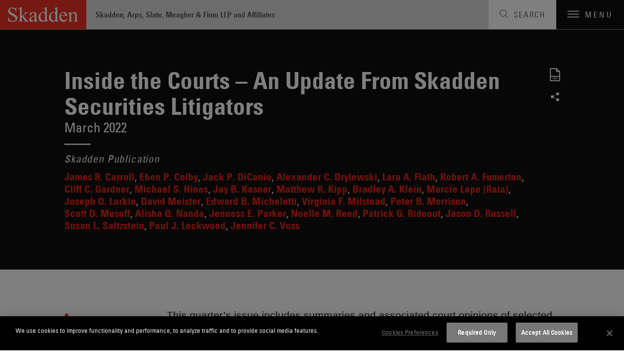

--- FILE ---
content_type: text/html; charset=utf-8
request_url: https://www.skadden.com/insights/publications/2022/03/inside-the-courts
body_size: 64457
content:



<!DOCTYPE html>

<html lang="en" ng-app="skadden">
<head>
    <!-- Google Tag Manager -->
    <script>
        (function (w, d, s, l, i) {
            w[l] = w[l] || []; w[l].push({
                'gtm.start':
                    new Date().getTime(), event: 'gtm.js'
            }); var f = d.getElementsByTagName(s)[0],
                j = d.createElement(s), dl = l != 'dataLayer' ? '&l=' + l : ''; j.async = true; j.src =
                    'https://www.googletagmanager.com/gtm.js?id=' + i + dl; f.parentNode.insertBefore(j, f);
        })(window, document, 'script', 'dataLayer', 'GTM-52ZPQLZ');</script>
    <!-- End Google Tag Manager -->


        <!-- OneTrust Cookies Consent Notice start for http://skadden.com -->
        <script type="text/javascript" src="https://cdn.cookielaw.org/consent/e979ec48-49af-43e9-810c-9c705d37d1d8/OtAutoBlock.js"></script>
        <script src="https://cdn.cookielaw.org/scripttemplates/otSDKStub.js" type="text/javascript" charset="UTF-8" data-domain-script="e979ec48-49af-43e9-810c-9c705d37d1d8"></script>
        <script type="text/javascript">
            function OptanonWrapper() { }
        </script>
        <!-- OneTrust Cookies Consent Notice end for http://skadden.com -->

    <meta charset="utf-8">
    <meta name="viewport" content="width=device-width, initial-scale=1">

        <link rel="canonical" href="https://www.skadden.com/insights/publications/2022/03/inside-the-courts" />

    <meta name="title" content="Inside the Courts – An Update From Skadden Securities Litigators | Insights | Skadden, Arps, Slate, Meagher &amp; Flom LLP" />
<meta name="description" content="" />
<meta name="keywords" content="" />


<meta property="og:url" content="https://www.skadden.com/insights/publications/2022/03/inside-the-courts" />
<meta property="og:type" content="website" />
<meta property="og:title" content="Inside the Courts – March 2022 | Skadden, Arps, Slate, Meagher &amp; Flom LLP" />
<meta property="og:description" content="This quarter’s issue of Inside the Courts – An Update From Skadden Securities Litigators includes summaries and associated court opinions of selected cases principally decided between October 2021 and January 2022." />

    <meta property="og:image" content="https://www.skadden.com" />

<meta name="twitter:card" content="summary_large_image">
<meta name="twitter:site" content="@skaddenarps">
<meta name="twitter:title" content="Inside the Courts – March 2022 | Skadden, Arps, Slate, Meagher &amp; Flom LLP">
<meta name="twitter:description" content="This quarter’s issue of Inside the Courts – An Update From Skadden Securities Litigators includes summaries and associated court opinions of selected cases principally decided between October 2021 and January 2022.">

    <meta name="twitter:image" content="https://www.skadden.com">


    


<title>Inside the Courts – An Update From Skadden Securities Litigators | Insights | Skadden, Arps, Slate, Meagher &amp; Flom LLP</title>

<!-- Icons Favicon -->
<link rel="icon" href="/assets/site/public/favicon.ico?v=1" type="image/x-icon">
<!-- retina iPhone iOS 7 -->
<link rel="apple-touch-icon" href="/assets/site/public/favicon.ico" sizes="120x120">
<!-- retina iPad pre iOS 7 -->
<link rel="apple-touch-icon" href="/assets/site/public/favicon.ico" sizes="144x144">
<!-- retina iPad iOS 7 -->
<link rel="apple-touch-icon" href="/assets/site/public/favicon.ico" sizes="152x152">

<link href="/assets/site/public/css/common.v-avpllcqjeohmhmeyjabaua.css" media="screen" rel="stylesheet" />
<link href="/assets/site/public/css/main.v-yqbqtlolc7twpayntbvmyg.css" media="screen" rel="stylesheet" />

    <link href="/assets/site/public/css/print.v-aqaeamqgrc68v7v9djbthg.css" media="print" rel="stylesheet">
    <script src="/assets/site/public/js/modernizr.v-bxd29oftqqrtfah7jhvvmg.js"></script>
    <script src="/assets/site/public/js/vendor.v-zoywmg9udzn5ukk9ty3ojg.js"></script>

    <style media="screen">
        .home-explore-video:before {
            background-image: url("data:image/svg+xml;charset=utf8,%3Csvg id='stripe-svg' xmlns='http://www.w3.org/2000/svg' viewBox='0 0 10 10'%3E%3Cpath d='M-1,1 l2,-2 M0,10 l10,-10 M9,11 l2,-2' stroke='%23000' opacity='0.15' stroke-width='1' /%3E%3C/svg%3E");
        }
    </style>
        <script type="application/ld+json">
            {
                "@context": "http://schema.org",
                "@type": "Article",
                "headline": "Inside the Courts – An Update From Skadden Securities Litigators",
                "description": "&lt;p&gt;This quarter&amp;rsquo;s issue includes summaries and associated court opinions of selected cases principally decided between October 2021 and January 2022.&amp;nbsp;&lt;/p&gt;
&lt;ul&gt;
    &lt;li&gt;&lt;a href=&quot;#class&quot;&gt;Class Certification&lt;/a&gt;
    &lt;/li&gt;
    &lt;li&gt;
    &lt;a href=&quot;#derivative&quot;&gt;Derivative Litigation&lt;/a&gt;&lt;/li&gt;
    &lt;li&gt;
    &lt;a href=&quot;#forum&quot;&gt;Forum Selection Bylaws&lt;/a&gt;&lt;/li&gt;
    &lt;li&gt;
    &lt;a href=&quot;#loss&quot;&gt;Loss Causation&lt;/a&gt;&lt;/li&gt;
    &lt;li&gt;
    &lt;a href=&quot;#sec&quot;&gt;SEC Enforcement Actions&lt;/a&gt;&lt;/li&gt;
    &lt;li&gt;
    &lt;a href=&quot;#securities&quot;&gt;Securities Fraud Pleading Standards&lt;/a&gt;&lt;/li&gt;
    &lt;li&gt;
    &lt;a href=&quot;#spac&quot;&gt;SPAC Litigation&lt;/a&gt;&lt;/li&gt;
    &lt;li&gt;
    &lt;a href=&quot;#standing&quot;&gt;Standing&lt;/a&gt;&lt;a name=&quot;class&quot;&gt;&lt;/a&gt; &lt;/li&gt;
&lt;/ul&gt;
&lt;h2&gt;Class Certification&lt;/h2&gt;
&lt;p&gt;&lt;strong&gt;Central District of California Denies Class Certification in Securities Fraud Action Concerning Company&amp;rsquo;s Purchase of ADRs&lt;/strong&gt;&lt;/p&gt;
&lt;p&gt;&lt;em&gt;&lt;a href=&quot;https://www.skadden.com/-/media/files/publications/2022/02/inside-the-courts/stoyas-v-toshiba-corp.pdf&quot;&gt;&lt;span&gt;Stoyas v. Toshiba Corp.&lt;/span&gt;&lt;/a&gt;&lt;/em&gt;, No. 2:15-cv-04194 (C.D. Cal. Jan. 7, 2022)
&lt;/p&gt;
&lt;p&gt;Judge Dean D. Pregerson denied class certification in a securities fraud case alleging that Toshiba Corp. committed accounting fraud and made material misrepresentations. &lt;/p&gt;
&lt;p&gt;The plaintiffs were pension funds that utilized the services of professional investment managers to purchase and sell Toshiba American depositary receipts (ADRs) &amp;mdash; securities listed on U.S. exchanges that represent ownership of shares in foreign companies &amp;mdash; between May 8, 2012, and November 12, 2015. Typically, financial institutions hold the common stock of foreign companies and issue ADRs. The ADRs can then be bought and sold by the investing public in the same manner that other domestic securities trade. In this case, however, brokers in New York purchased Toshiba common stock on the Tokyo Stock Exchange for the purposes of ADR conversion on behalf of the plaintiffs&amp;rsquo; investment managers. After the brokers purchased the common stock, the shares were converted to Toshiba ADRs for the plaintiffs to purchase at a previously contracted price.   &lt;/p&gt;
&lt;p&gt;The plaintiffs alleged that Toshiba deliberately used improper accounting practices in an attempt to inflate its pre-tax profits and conceal financial impairment. Based on these alleged misrepresentations, the plaintiffs brought a putative class action against Toshiba under Section 12(a)(1) of the Securities Act of 1933, Section 10(b) of the Securities Exchange Act of 1934, Rule 10b-5 thereunder and Article 21-2 of the Financial Instruments and Exchange Act of Japan. Because the plaintiffs were pursuing monetary relief, they moved for class certification under Federal Rule of Civil Procedure 23(b)(3). &lt;/p&gt;
&lt;p&gt;The district court denied the plaintiffs&amp;rsquo; motion for class certification for failure to satisfy the typicality requirement. In reaching this decision, the court found that the plaintiffs incurred irrevocable liability to take and pay for the ADRs in Japan, unlike members of the proposed class who acquired &amp;ldquo;Toshiba securities&amp;rdquo; in the United States. The court found that the moment the broker completed the transaction for Toshiba common stock on the Tokyo Stock Exchange, the plaintiffs became legally bound to perform their contractual obligations to pay for the ADRs once the brokers converted the stock into ADRs. The court held that under the U.S. Supreme Court&amp;rsquo;s 2010 decision in &lt;em&gt;Morrison v. National Australia Bank&lt;/em&gt;, 561 U.S. 247 (2010), and its progeny, because the most significant aspects of the plaintiffs&amp;rsquo; ADR purchases occurred outside of the U.S., they lacked standing to seek relief under U.S. securities laws and therefore could not represent an investor class. &lt;/p&gt;
&lt;p&gt;The court rejected the plaintiffs&amp;rsquo; argument that the broker was not acting on the investment manager&amp;rsquo;s behalf, but instead as a &amp;ldquo;riskless principal.&amp;rdquo; A broker-dealer acts in a &amp;ldquo;riskless principal&amp;rdquo; capacity when he or she purchases securities in the marketplace for purposes of selling them back to another purchaser at the same price. The plaintiffs argued that liability could not have attached until the ADRs were sold in the separate transaction, post-conversion. The court rejected this argument, reasoning that if the broker acted as a &amp;ldquo;riskless principal,&amp;rdquo; that fact would undermine the plaintiffs&amp;rsquo; argument because it would further support the notion that the investment manager (and by extension, the plaintiffs) was bound to complete the trade as soon as the broker purchased the underlying common stock. &lt;/p&gt;
&lt;p&gt;
&lt;strong&gt;District of Utah Grants Class Certification to Biotechnology Company Investors&lt;/strong&gt;&lt;/p&gt;
&lt;p&gt;&lt;em&gt;&lt;a href=&quot;https://www.skadden.com/-/media/files/publications/2022/02/inside-the-courts/in-re-myriad-sec-litig.pdf&quot;&gt;&lt;span&gt;In re Myriad Genetics Sec. Litig.&lt;/span&gt;&lt;/a&gt;&lt;/em&gt;, No. 2:19-cv-00707-DBB (D. Utah Dec. 13, 2021)
&lt;/p&gt;
&lt;p&gt;Judge David Barlow certified a class of biotechnology company investors in a suit alleging that the company and certain of its officers violated Sections 10(b) and 20(a) of the Exchange Act, and Rule 10b-5 thereunder, by misrepresenting developments of certain biotechnology. &lt;/p&gt;
&lt;p&gt;In opposing the lead plaintiff&amp;rsquo;s motion for class certification, the defendants disputed only the adequacy element of Rule 23(b), which requires that &amp;ldquo;the representative parties will fairly and adequately protect the interests of the class.&amp;rdquo; In principle, the defendants contested that the proposed plaintiff lacked &amp;ldquo;sufficient knowledge about the class action&amp;rdquo; and abdicated its duties to counsel. The defendants also argued that the plaintiff&amp;rsquo;s deposition testimony showed that duties such as reviewing the complaint and analyzing potential legal claims were actually conducted by the plaintiff&amp;rsquo;s counsel. The court rejected these arguments because (i) the plaintiff&amp;rsquo;s board had a solicitation process in place in the event of litigation; (ii) the plaintiff made the ultimate decision of whether to initiate legal action; and (iii) the plaintiff chose the firm to represent it in the class action. Cutting in favor of the lead plaintiff&amp;rsquo;s adequacy, the court also noted that the plaintiff reviewed the complaint before it was filed, collected documents for production in the litigation and had ultimate authority over the law firms in the litigation. &lt;/p&gt;
&lt;p&gt;Similarly, the court rejected the defendants&amp;rsquo; argument that the plaintiff would not adequately represent the interests of the class because it lacked sufficient knowledge about the class action. The court found that the plaintiff&amp;rsquo;s testimony showed a knowledge of the alleged misstatements that gave rise to the action, discussed the nature of the claims against the defendants and demonstrated the ability to explain specifically which statements in the defendants&amp;rsquo; press release were false or misleading.&lt;a name=&quot;derivative&quot;&gt;&lt;/a&gt;&lt;/p&gt;
&lt;h2&gt;
Derivative Litigation&lt;/h2&gt;
&lt;p&gt;&lt;strong&gt;Court of Chancery Dismisses Derivative Suit for Failure To Plead Demand Futility&lt;/strong&gt;&lt;/p&gt;
&lt;p&gt;&lt;em&gt;&lt;a href=&quot;https://www.skadden.com/-/media/files/publications/2022/02/inside-the-courts/equityleague-pension-trust-fund-v-great-hill-partners-lp.pdf&quot;&gt;&lt;span&gt;Equity-League Pension Trust Fund v. Great Hill Partners L.P.&lt;/span&gt;&lt;/a&gt;&lt;/em&gt;,&amp;nbsp;C.A. No. 2020-0992-SG (Del. Ch. Nov. 23, 2021)
&lt;/p&gt;
&lt;p&gt;Vice Chancellor Sam Glasscock III dismissed all claims, including breach of fiduciary duty claims, against Wayfair&amp;rsquo;s directors in connection with the company&amp;rsquo;s issuance of $535 million in convertible debt (the Transaction) to The Spruce House Partnership and subsidiaries of Charlesbank Capital Partners, LLC and Great Hill Partners, L.P.&lt;/p&gt;
&lt;p&gt;Amid the &amp;ldquo;economic maelstrom&amp;rdquo; in the early stages of the global pandemic, Wayfair negotiated a private investment in public equity (PIPE) transaction to raise $500 million through the issuance and sale of convertible notes, culminating in the Transaction. The audit committee charged with reviewing conflicted deals approved the Transaction, with the full board&amp;rsquo;s approval shortly thereafter. The plaintiff, a Wayfair stockholder, filed suit, alleging that the Transaction was conflicted because certain board members purportedly &amp;ldquo;participated on the buy-side.&amp;rdquo; &lt;/p&gt;
&lt;p&gt;The defendants moved to dismiss pursuant to Court of Chancery Rule 23.1, arguing that the plaintiff failed to make a demand or adequately plead with particularity that demand would have been futile. The court granted the motion to dismiss. Rejecting the plaintiff&amp;rsquo;s allegation that the audit committee members faced a substantial likelihood of potential liability in connection with their approval of the transaction, the court explained that, in light of the Section 102(b)(7) exculpatory provision in Wayfair&amp;rsquo;s certificate of incorporation, the plaintiff would have to plead facts showing bad faith. The court emphasized this high pleading standard, noting &amp;ldquo;where (as here) there is no adequate pleading of conflicted interests or lack of independence on the part of the [members of the Audit Committee], the scienter requirement compels that a finding of bad faith should be reserved for situations where the nature of [the Audit Committee members&amp;rsquo;] action[s] can in no way be understood as in the corporate interest.&amp;rdquo; Rejecting the plaintiff&amp;rsquo;s argument that the audit committee&amp;rsquo;s actions supported an inference of bad faith, the court noted that the audit committee considered the Transaction with potential conflicts in mind and was aware of the terms offered by other arm&amp;rsquo;s length bidders.&lt;/p&gt;
&lt;p&gt;
&lt;strong&gt;Court of Chancery Dismisses Derivative Suit Challenging Stock Repurchases and Dividends for Failure To Plead Demand Futility&lt;/strong&gt;&lt;/p&gt;
&lt;p&gt;&lt;em&gt;&lt;a href=&quot;https://www.skadden.com/-/media/files/publications/2022/02/inside-the-courts/in-re-chemours-co-derivative-litig.pdf&quot;&gt;&lt;span&gt;In re Chemours Co. Derivative Litig.&lt;/span&gt;&lt;/a&gt;&lt;/em&gt;, C.A. No. 2020-0786-SG (Del. Ch. Nov. 1, 2021)
&lt;/p&gt;
&lt;p&gt;Vice Chancellor Sam Glasscock III dismissed derivative claims arising from stock repurchases and corporate dividend payments allegedly made in violation of certain provisions of the Delaware General Corporation Law (DGCL) that generally require such payments to be made out of a corporation&amp;rsquo;s surplus.&lt;/p&gt;
&lt;p&gt;The Chemours Company was born from a corporate spin-off in 2015. As part of the spin-off, Chemours&amp;rsquo; former corporate parent transferred certain liabilities, including environmental liabilities, to Chemours. Chemours later sued its former parent, alleging that the size of the liabilities had been understated, and therefore Chemours would have been insolvent at its creation. Before and during that dispute, however, Chemours made stock repurchases and issued dividends. Chemours&amp;rsquo; board justified these payments based on a calculation of corporate surplus using generally accepted accounting principles (GAAP), as explained to it by external advisers and corporate officers. The plaintiff contended that the expenditures resulted from negligence or willful wrongdoing by the directors &amp;mdash; exposing the directors to liability &amp;mdash; because Chemours&amp;rsquo; own allegations in its lawsuit against its former parent demonstrated that the directors were aware that Chemours had no surplus, and that to rely on GAAP was improper because it failed to take into account the contingent environmental liabilities. &lt;/p&gt;
&lt;p&gt;On the statutory claims, the court held that a majority of the director defendants did not face a substantial likelihood of liability for the stock repurchases and dividend payments. Section 174 of the DGCL states that &amp;ldquo;[i]n case of any wilful or negligent violation of &amp;sect; 160 or &amp;sect;&amp;nbsp;173 of this title, the directors under whose administration the same may happen shall be jointly and severally liable &amp;hellip; to the full amount of the dividend unlawfully paid, or to the full amount unlawfully paid for the purchase or redemption of the corporation&amp;rsquo;s stock &amp;hellip;.&amp;rdquo; Therefore, in the event of a willful or negligent violation of Section 160 or Section 173, which respectively set out the requirements for approving a stock repurchase and dividend payment, Section 174 imposes liability upon the directors serving at the time of the violation. The court noted, however, that Section 174 is &amp;ldquo;tempered&amp;rdquo; by Section 172, which provides that in the event of a violation, directors are &amp;ldquo;fully protected&amp;rdquo; if they rely &amp;ldquo;in good faith&amp;rdquo; upon the corporation&amp;rsquo;s records, officers and employees; committees of the board; or experts in determining that the corporation has adequate funds to repurchase stock or pay dividends. &lt;/p&gt;
&lt;p&gt;The court concluded that the plaintiff did not allege with particularity that the stock repurchases and dividend payments violated Sections 160, 170 or 173, or that the director defendants were negligent under Section 174. With respect to the standard to be applied to the Chemours board&amp;rsquo;s determination of Chemours&amp;rsquo; surplus, the court held that it will defer to a board&amp;rsquo;s surplus calculation &amp;ldquo;so long as [the directors] evaluate assets and liabilities in good faith, on the basis of acceptable data, by methods that they reasonably believe reflect present values, and arrive at a determination of the surplus that is not so far off the mark as to constitute actual or constructive fraud.&amp;rdquo; Having determined that the plaintiff failed to adequately plead that the Chemours directors&amp;rsquo; surplus determinations failed to meet that standard, the court held that the plaintiff failed to plead noncompliance with Sections 160, 170 and 173, and therefore there was no &amp;ldquo;willful or negligent&amp;rdquo; violation to hold the directors liable for under Section 174. Furthermore, the court held that beyond the failure to allege a statutory violation, the directors were also &amp;ldquo;fully protected&amp;rdquo; from liability under Section 172, a defense that could be considered at the pleadings stage similar to Section 141(e) because they relied &amp;ldquo;&amp;lsquo;in good faith upon the records of the [Company] and upon&amp;rsquo; the Company&amp;rsquo;s officers and financial advisors.&amp;rdquo;&lt;/p&gt;
&lt;p&gt;The court also dismissed the breach of fiduciary duty claim against the Chemours directors after noting that, pursuant to a Section 102(b)(7) provision, the directors were exculpated for breaches of the duty of care, which the plaintiffs failed to plead. Because a majority of the Chemours board did not face a substantial likelihood of liability as to any of the claims, the court also dismissed the breach of fiduciary duty claims against the Chemours officers, as demand was not excused.  &lt;a name=&quot;forum&quot;&gt;&lt;/a&gt;&lt;/p&gt;
&lt;p&gt;
&lt;a name=&quot;bylaws&quot;&gt;&lt;/a&gt;&lt;/p&gt;
&lt;h2&gt;Forum Selection Bylaws&lt;/h2&gt;
&lt;p&gt;&lt;strong&gt;Seventh Circuit Declines To Enforce Forum Selection Bylaw&lt;/strong&gt;&lt;/p&gt;
&lt;a name=&quot;bylaws&quot;&gt;&lt;/a&gt;
&lt;p&gt;&lt;em&gt;&lt;a href=&quot;https://www.skadden.com/-/media/files/publications/2022/02/inside-the-courts/seafarers-pension-plan-v-bradway.pdf&quot;&gt;&lt;span&gt;Seafarers Pension Plan v. Bradway&lt;/span&gt;&lt;/a&gt;&lt;/em&gt;, No. 20-2244&amp;nbsp;(7th Cir. Jan. 7, 2022)
&lt;/p&gt;
&lt;p&gt;This Exchange Act Section 14(a) derivative suit arose out of the Federal Aviation Administration&amp;rsquo;s grounding of the Boeing 737 MAX airliner in 2019 and 2020 in response to 737 MAX airliner crashes. A Boeing shareholder filed suit on behalf of Boeing under Section 14(a) in the Northern District of Illinois, where Boeing is headquartered. Boeing moved to dismiss on the grounds of&lt;em&gt; forum non conveniens&lt;/em&gt;, pointing to a corporate bylaw stating that all derivative suits must be brought in the Delaware Court of Chancery unless the company consents to a different forum. Boeing conceded that enforcement of the bylaw would foreclose the suit entirely because the Exchange Act gives federal courts exclusive jurisdiction over actions under it, but it argued that Delaware law offered a sufficient substitute. The district court agreed and dismissed the suit.&lt;/p&gt;
&lt;p&gt;On appeal, the Seventh Circuit reversed in a 2-1 decision. The court held that the bylaw was not authorized by Section 115 of the DGCL, which provides that &amp;ldquo;bylaws may require, consistent with applicable jurisdictional requirements, that any or all internal corporate claims shall be brought solely and exclusively in any or all of the courts in this State.&amp;rdquo; Specifically, the majority held that the Boeing bylaw was not &amp;ldquo;consistent with applicable jurisdictional requirements&amp;rdquo; because the Exchange Act limits jurisdiction to federal courts. It further found that the bylaw&amp;rsquo;s restriction to the Court of Chancery went further than Section 115 allows. According to the majority opinion, Section 115 permits suits to be limited to courts &amp;ldquo;in&amp;rdquo; Delaware &amp;mdash; including federal courts in Delaware &amp;mdash; whereas the Boeing bylaw excluded all federal courts. The Seventh Circuit supported its argument by looking at the legislative history of the DGCL. &lt;/p&gt;
&lt;p&gt;The Seventh Circuit then reviewed related Delaware case law and found that Delaware courts have not authorized forum bylaws that regulate whether, rather than where, shareholders may file suit. In fact, it found that the Court of Chancery had suggested that bylaws such as Boeing&amp;rsquo;s would be invalid in &lt;em&gt;Boilermakers Local 154 Retirement Fund v. Chevron Corp.&lt;/em&gt;, 73 A.3d 934 (Del. Ch. 2013). The court also distinguished certain Supreme Court and Seventh Circuit precedent cited by Boeing to support the enforceability of forum-selection clauses. It explained that the decisions in those cases hinged on &amp;ldquo;the international character&amp;rdquo; of the disputes, a factor not present in this case. Accordingly, the Seventh Circuit reversed the district court&amp;rsquo;s judgment and remanded the case for further proceedings.&lt;/p&gt;
&lt;p&gt;Judge Frank Easterbrook dissented, noting that nothing in Boeing&amp;rsquo;s bylaws prevents the shareholders from bringing a direct suit under Section 14(a) in federal court. He explained that derivative suits &amp;mdash; even those based on alleged violation of federal securities laws &amp;mdash; arise under state law, and that Section 14(a) ensures only the right to a direct claim, not a derivative one. Thus, the bylaw did not prevent the plaintiff from exercising its federal rights. Judge Easterbrook also disagreed with the majority&amp;rsquo;s reading of Section 115 of the DGCL. Under his reading, the provision&amp;rsquo;s phrasing &amp;ldquo;any or all of the courts in this State&amp;rdquo; forbids bylaws that block litigation in Delaware but allows those that limit the courts &amp;ldquo;in&amp;rdquo; Delaware in which a suit may be brought.&lt;a name=&quot;loss&quot;&gt;&lt;/a&gt;&lt;/p&gt;
&lt;h2&gt;
Loss Causation&lt;/h2&gt;
&lt;p&gt;&lt;strong&gt;District of Colorado Denies Summary Judgment Against Cryptosecurity Firm for Failure To Plead Loss Causation&lt;/strong&gt;&lt;/p&gt;
&lt;p&gt;&lt;em&gt;&lt;a href=&quot;https://www.skadden.com/-/media/files/publications/2022/02/inside-the-courts/arslani-v-umf-grp-inc.pdf&quot;&gt;&lt;span&gt;Arslani v. UMF Grp., Inc.&lt;/span&gt;&lt;/a&gt;, &lt;/em&gt;Civil Action No. 19-cv-1117-WJM-KLM&amp;nbsp;(D. Colo. Jan. 7, 2022)
&lt;/p&gt;
&lt;p&gt;Judge William J. Martinez denied a plaintiff&amp;rsquo;s motion for summary judgment in a suit alleging violations of Sections 10(b) and 20(a) of the Exchange Act and Rule 10b-5 thereunder against a cryptocurrency firm and its attorney. Specifically, the plaintiff alleged that between January 2017 and September 2017, the defendants falsely announced that the company would be transitioning from the oil and gas business into the medical marijuana business, and then into the cryptosecurity business. The plaintiff alleged that those fraudulent representations by defendants induced him to purchase securities. After the company failed to respond to the complaint, the plaintiff obtained default judgment against the company and moved for summary judgment against the attorney.&lt;/p&gt;
&lt;p&gt;Although the attorney did not respond to the plaintiff&amp;rsquo;s motion for summary judgment, the court found that the plaintiff failed to meet its burden as to loss causation under Rule 10b-5 sufficient to support summary judgment. The plaintiff failed to present evidence that &amp;ldquo;information correcting [the] alleged misrepresentations was revealed before the stock price dropped.&amp;rdquo; Without such evidence, the court noted that concluding that the misrepresentation caused the price drop would be &amp;ldquo;entirely speculative,&amp;rdquo; and the court denied the motion.&lt;a name=&quot;sec&quot;&gt;&lt;/a&gt;&lt;/p&gt;
&lt;h2&gt;
SEC Enforcement Actions&lt;/h2&gt;
&lt;p&gt;&lt;strong&gt;Ninth Circuit Affirms Disgorgement Order, Holds That&amp;nbsp;Liu Does Not Apply to Relief Defendants&lt;/strong&gt;&lt;/p&gt;
&lt;p&gt;&lt;em&gt;&lt;a href=&quot;https://www.skadden.com/-/media/files/publications/2022/02/inside-the-courts/sec-v-berkeley-healthcare-dynamics-llc.pdf&quot;&gt;&lt;span&gt;SEC v. Berkeley Healthcare Dynamics, LLC&lt;/span&gt;&lt;/a&gt;&lt;/em&gt;, No. 20-16754&amp;nbsp;(9th Cir. Jan. 5, 2022)
&lt;/p&gt;
&lt;p&gt;The Ninth Circuit affirmed the denial of a motion for relief from a judgment ordering disgorgement as a remedy for securities law violations, concluding that the Supreme Court&amp;rsquo;s 2020 decision in&lt;em&gt; &lt;/em&gt;&lt;em&gt;Liu v. SEC&lt;/em&gt;, 140 S. Ct. 1936 (2020) did not require deduction from the disgorgement order of a relief defendant&amp;rsquo;s legitimate expenses.&lt;/p&gt;
&lt;p&gt;The case arose out of an action initiated by the Securities and Exchange Commission (SEC) against a defendant alleged to have operated a wide-ranging scheme to defraud investors. The original complaint also named Berkeley Healthcare Dynamics, LLC, a company that owned a warehouse leased to the defendant, as a &amp;ldquo;relief defendant&amp;rdquo;&amp;mdash; an entity not accused of having directly committed any legal violations but alleged to be holding the proceeds from the alleged fraud. In late 2018, the Northern District of California granted summary judgment to the SEC, finding that the relief defendant, together with the primary defendant, were liable for disgorgement of $23.9 million. The relief defendant objected to the disgorgement order and argued that some of the funds were appropriately paid by the defendant as a tenant for expenses required under the lease. However, the district court overruled this objection on the grounds that the relief defendant failed to show that there was any factual dispute that those funds were commingled with the ill-gotten funds. The relief defendant did not appeal. &lt;/p&gt;
&lt;p&gt;Subsequently, on June 22, 2020, the Supreme Court decided &lt;em&gt;Liu&lt;/em&gt;, which held that a disgorgement award cannot &amp;ldquo;exceed a wrongdoer&amp;rsquo;s net profits,&amp;rdquo; and therefore, &amp;ldquo;courts must deduct legitimate expenses before ordering disgorgement[s].&amp;rdquo; After the &lt;em&gt;Liu&lt;/em&gt; decision, the relief defendant moved for relief from judgment, arguing that, after &lt;em&gt;Liu&lt;/em&gt;, it could not be required to disgorge its &amp;ldquo;legitimate business expenses.&amp;rdquo; The district court denied the relief defendant&amp;rsquo;s motion, concluding that &lt;em&gt;Liu&lt;/em&gt; did not change the governing law.&lt;/p&gt;
&lt;p&gt;The Ninth Circuit affirmed on the basis that &lt;em&gt;Liu&lt;/em&gt; applied only to disgorgements ordered against primary wrongdoers. The panel determined that, in contrast to a primary wrongdoer, a relief defendant is not subject to disgorgement of &amp;ldquo;profits,&amp;rdquo; but only ill-gotten funds that they lack a legitimate claim to receive (as opposed to, for example, compensation for rendered services). Because &lt;em&gt;Liu&lt;/em&gt; provides that primary wrongdoers must disgorge all profits less legitimate expenses, it cannot apply to relief defendants. The court emphasized that this approach is consistent with &lt;em&gt;Liu&lt;/em&gt;&amp;rsquo;s reasoning that an equitable remedy &amp;ldquo;should be designed to restore the status quo and avoid being transformed into a penalty.&amp;rdquo; The panel affirmed that the relief defendant&amp;rsquo;s failure to appeal the district court&amp;rsquo;s summary judgment order is not excusable under &lt;em&gt;Liu&lt;/em&gt;.&lt;a name=&quot;securities&quot;&gt;&lt;/a&gt;&lt;/p&gt;
&lt;h2&gt;
Securities Fraud Pleading Standards&lt;/h2&gt;
&lt;h3&gt;&lt;span style=&quot;color: #7f7f7f;&quot;&gt;Materiality&lt;/span&gt;&lt;/h3&gt;
&lt;p&gt;&lt;strong&gt;Second Circuit Reverses Dismissal of Proposed Class Action Claiming Internet Company Misled Shareholders About Relisting Plan&lt;/strong&gt;&lt;/p&gt;
&lt;p&gt;&lt;em&gt;&lt;/em&gt;
&lt;em&gt;&lt;a href=&quot;https://www.skadden.com/-/media/files/publications/2022/02/inside-the-courts/altimeo-asset-mgmt-v-qihoo-360-tech-co.pdf&quot;&gt;&lt;span&gt;Altimeo Asset Mgmt. v. Qihoo 360 Tech. Co.&lt;/span&gt;&lt;/a&gt;&lt;/em&gt;, No. 20-3074(2d Cir. Nov. 24, 2021)
&lt;/p&gt;
&lt;p&gt;The Second Circuit reversed the dismissal of a class action lawsuit brought by a putative class of investors against a Beijing-headquartered internet company incorporated under the laws of the Cayman Islands and its controlling officers. The complaint alleged that the defendants violated Sections 10(b), 20(a) and 20A of the Exchange Act and Rule 10b-5 thereunder by, among other things, concealing from investors their plan to relist the company in the Chinese public market when they had 16 months earlier represented in certain proxy materials that the company was being taken private. These proxy materials allegedly contained misleading statements that indicated there were no &amp;ldquo;current plans, proposals or negotiations&amp;rdquo; for an &amp;ldquo;extraordinary corporate transaction,&amp;rdquo; and that in the future the company &amp;ldquo;may propose or develop plans and proposals&amp;rdquo; to relist on another internationally recognized stock exchange. The district court dismissed the complaint in its entirety, finding that it did not plausibly allege a misstatement or omission of material fact sufficient to state a claim for securities fraud.&lt;/p&gt;
&lt;p&gt;On appeal, the Second Circuit disagreed with the district court&amp;rsquo;s findings. Specifically, the Second Circuit focused on the plaintiffs&amp;rsquo; allegation that, at the time the proxy materials were sent to the shareholders, the company&amp;rsquo;s officers had &amp;ldquo;already planned to relist Qihoo at a far-higher valuation in China post-transaction.&amp;rdquo; In support, the Second Circuit credited several allegations in the complaint, including (i) that according to &amp;ldquo;[a]n expert in Chinese and United States M&amp;amp;A and capitals market transactions,&amp;rdquo; it &amp;ldquo;typically takes companies at least a full year on the quickest possible timeline and usually longer, from the time they first start to consider a backdoor listing until they reach agreement with a shell company to conduct a reverse merger&amp;rdquo;; and (ii) two recent news articles reporting that the privatization plan provided to investors involved in taking the company private included the option of relisting the company on the Chinese stock market. &lt;/p&gt;
&lt;p&gt;The Second Circuit inferred from these allegations, taken together, that the statements in the proxy materials that there were &amp;ldquo;no current plans&amp;rdquo; to relist the company, as well as its omission of any such plan, were materially misleading. The panel determined that because the relisting was announced 16 months after the proxy materials were issued, it is likely that negotiations for relisting were already underway at that time, a fact that would have been material to a reasonable investor.&lt;/p&gt;
&lt;p&gt;
&lt;strong&gt;EDNY Grants Motion To Amend Complaint To Resolve Inadequate Pleadings&lt;/strong&gt;&lt;/p&gt;
&lt;p&gt;&lt;em&gt;&lt;a href=&quot;https://www.skadden.com/-/media/files/publications/2022/02/inside-the-courts/gordon-v-tencent-music-entmt-grp.pdf&quot;&gt;&lt;span&gt;Gordon v. Tencent Music Entm&amp;rsquo;t Grp.&lt;/span&gt;&lt;/a&gt;&lt;/em&gt;,&lt;em&gt; &lt;/em&gt;19-cv-5465 (LDH) (TAM) (E.D.N.Y. Dec. 27, 2021)
&lt;/p&gt;
&lt;p&gt;Judge Taryn A. Merkl granted a motion for leave to amend brought by a putative class of investors alleging violations of Sections 11 and 15 of the Securities Act, Sections 10(b) and 20(a) of the Exchange Act, and Rule 10b-5 thereunder against the &amp;ldquo;largest online music entertainment platform in China&amp;rdquo; &amp;mdash; which had an initial public offering (IPO) in 2018 &amp;mdash; certain of the company&amp;rsquo;s officers and directors, and certain financial firms and advisers that assisted with the IPO. The first complaint alleged that, in SEC filings related to the IPO, the company failed to disclose that it was the subject of an &amp;ldquo;anti-monopoly investigation&amp;rdquo; being conducted by the Chinese government. The court dismissed that complaint, agreeing with the defendants that the complaint failed to plead that any misrepresentations were made at the time of the SEC disclosures since no investigation had been confirmed at that point. The plaintiffs moved to amend.&lt;/p&gt;
&lt;p&gt;The court granted the motion for leave to amend because the proposed amendments addressed the issues with the original complaint raised in the motion to dismiss. In particular, the court determined that the proposed amendments were not futile because they provided &amp;ldquo;facts and additional context,&amp;rdquo; including about a meeting that the defendants had with Chinese authorities before the Chinese government commenced its investigation, sufficient to give rise to a reasonable inference that the SEC filings were misleading. The court also noted that the misleading filings were not &amp;ldquo;so obviously unimportant to a reasonable investor that reasonable minds could not differ on the question of their importance,&amp;rdquo; and therefore could serve as the basis of the plaintiffs&amp;rsquo; claims.&lt;/p&gt;
&lt;p&gt;
&lt;strong&gt;Southern District of Ohio Dismisses Securities Fraud Claim Against Power Company Connected to Lobbying Scandal&lt;/strong&gt;&lt;/p&gt;
&lt;p&gt;&lt;em&gt;&lt;a href=&quot;https://www.skadden.com/-/media/files/publications/2022/02/inside-the-courts/nickerson-v-am-elec-power-co.pdf&quot;&gt;&lt;span&gt;Nickerson v. Am. Elec. Power Co.&lt;/span&gt;&lt;/a&gt;&lt;/em&gt;, No. 2:20-cv-4243 (S.D. Ohio Dec. 20, 2021)
&lt;/p&gt;
&lt;p&gt;Judge Sarah D. Morrison dismissed a putative class action for securities fraud against public utility holding company American Electric Power Company, Inc. (AEP) for failing to plead any actionable misrepresentations or omissions. &lt;/p&gt;
&lt;p&gt;The plaintiffs alleged AEP made material misrepresentations and omissions concerning its involvement in passing a piece of Ohio legislation, House Bill 6. While AEP initially opposed the bill, it lobbied for the inclusion of a provision that would benefit it. The final version of the bill ultimately included the provision. AEP also gave financially to an organization that in turn contributed to other entities involved with passing the bill. An alleged large-scale bribery scheme behind the bill&amp;rsquo;s passage later came to light. AEP&amp;rsquo;s shares fell after its alleged connection with the scheme through which political contributions became known. The plaintiffs sued, alleging, in relevant part, one count of securities fraud under the Exchange Act.&lt;/p&gt;
&lt;p&gt;The plaintiffs alleged that several statements made in AEP earnings calls, responses to analyst questions, corporate accountability reports, public filings and AEP&amp;rsquo;s regulatory newsletter were materially false or misleading. In broad strokes, the plaintiffs alleged AEP was not transparent about its lobbying efforts related to the bill and the company&amp;rsquo;s political contributions. The plaintiffs alleged AEP&amp;rsquo;s statements gave the false impression the bill was legitimately passed and that AEP was not actively involved in lobbying for the bill. AEP argued the alleged misrepresentations or omissions were not actionable, and the court agreed.&lt;/p&gt;
&lt;p&gt;Applying the heightened pleading standards for fraud under the Federal Rule of Civil Procedure 9(b) and the Private Securities Litigation Reform Act of 1995 (PSLRA), the court noted deficiencies under each category of statements the plaintiffs identified. In part, the court found that comments made on earnings calls regarding AEP&amp;rsquo;s failure to state why it initially withheld support for the bill were not material. It noted AEP&amp;rsquo;s intentions were apparent from its public actions and statements, and the comments would not have significantly altered the total mix of information available to investors. The court further found AEP&amp;rsquo;s statements discussing the bill in its initial form and the positive elements from the bill as passed too generic and innocuous to have misled any reasonable investor. &lt;/p&gt;
&lt;p&gt;With respect to a statement that the company was still analyzing the impact of the bill on AEP, the court found no reasonable investor would draw from this statement the misleading impression that AEP did not back the provision that benefited it, as the plaintiffs contended. As to the statements in the regulatory newsletter, which the plaintiffs did not allege were factually inaccurate, the court found them merely descriptive and neither false nor misleading. Finally, the court agreed with AEP that the language in the corporate accountability reports concerning AEP&amp;rsquo;s commitment to transparency and public disclosure of lobbying activities and political contributions were unactionable puffery &amp;mdash; corporate aspirations upon which no reasonable investor would rely. Because none of the identified statements could form the basis for a claim under the PSLRA, the court dismissed the plaintiffs&amp;rsquo; claim for securities fraud with prejudice.  &lt;/p&gt;
&lt;h3&gt;
&lt;span style=&quot;color: #7f7f7f;&quot;&gt;Misrepresentations&lt;/span&gt;&lt;/h3&gt;
&lt;p&gt;&lt;strong&gt;Eighth Circuit Affirms Dismissal of Securities Fraud Class Action&lt;/strong&gt;&lt;/p&gt;
&lt;p&gt;&lt;em&gt;&lt;a href=&quot;/-/media/files/publications/2022/02/inside-the-courts/city-of-plantation-police-officers-pension-fund-v-meredith-corp.pdf?rev=f160ceeac31f480ea6632e826a146523&amp;amp;hash=7E71DDE680F9A125115CAD28AFE8321D&quot;&gt;&lt;span&gt;City of Plantation Police Officers Pension Fund v. Meredith Corp.&lt;/span&gt;&lt;/a&gt;&lt;/em&gt;, No. 20-3510 (8th Cir. Oct. 18, 2021)
&lt;/p&gt;
&lt;p&gt;The Eighth Circuit affirmed the dismissal of a putative class action alleging securities fraud against Meredith Corp. and several of its executives. The plaintiff&amp;rsquo;s claims arose from Meredith&amp;rsquo;s acquisition of Time, Inc. Meredith&amp;rsquo;s share price dropped three times in 2019 after information emerged indicating difficulties integrating the companies following the acquisition. The plaintiff&amp;rsquo;s complaint identified 138 allegedly false or misleading statements made by Meredith executives regarding the acquisition and integration. Meredith moved to dismiss the complaint for failure to state a claim. The district court granted the motion to dismiss and denied the plaintiff&amp;rsquo;s request for leave to amend. The plaintiff appealed to the Eighth Circuit.&lt;/p&gt;
&lt;p&gt;On appeal, the Eighth Circuit summarily concluded that 137 of the 138 statements alleged in the complaint were not actionable as either (i) forward-looking statements accompanied by meaningful cautionary statements; (ii) corporate puffery; or (iii) forward-looking statements, for which the allegations did not raise a strong inference of being made with actual knowledge of their falsity. &lt;/p&gt;
&lt;p&gt;The court then considered the one remaining alleged misstatement from Meredith&amp;rsquo;s then-CEO in February 2019. The CEO stated that the company had fully integrated its human resources, finance and legal departments. The complaint alleged that this statement was false on the basis of a confidential statement from a former Meredith employee, who stated that the legacy Meredith employees and legacy Time employees used different finance software systems until August 2019.&lt;/p&gt;
&lt;p&gt;Although the court found that this statement came closer to stating a securities fraud claim than the other 137, it concluded this allegation still fell short of giving rise to an inference of scienter. The Eighth Circuit noted the former employee&amp;rsquo;s confidential statement provided no insight into what the CEO knew about the finance software systems. The court also indicated the complaint failed to state with particularity facts supporting the claim that the use of two software systems was so obvious that the CEO would have been negligent to turn a blind eye. Instead, it found more plausible the inference that the CEO lacked insight into the inner workings of the finance department consolidation at the time of his statement.&lt;/p&gt;
&lt;p&gt;Having determined that the complaint failed to allege any actionable misstatements, the Eighth Circuit affirmed the district court&amp;rsquo;s dismissal of the complaint. The court also affirmed the denial of leave to amend because the plaintiff&amp;rsquo;s proposed new allegation of securities fraud, raised for the first time in opposition to the motion to dismiss, &lt;a name=&quot;ndca&quot;&gt;&lt;/a&gt;also would not have survived a motion to dismiss.&lt;/p&gt;
&lt;p&gt;
&lt;strong&gt;Northern District of California Denies in Part Dismissal of Securities Fraud Action, Clarifying Context of Statement Could Mislead Reasonable Investor&lt;/strong&gt;&lt;/p&gt;
&lt;p&gt;
&lt;em&gt;&lt;a href=&quot;https://www.skadden.com/-/media/files/publications/2022/02/inside-the-courts/in-re-vaxart-inc-sec-litig.pdf&quot;&gt;&lt;span&gt;In re Vaxart Inc. Sec. Litig.&lt;/span&gt;&lt;/a&gt;&lt;/em&gt;, Case No. 20-cv-05949-VC (N.D. Cal. Dec. 22, 2021)
&lt;/p&gt;
&lt;p&gt;Judge Vince Chhabria denied in part a motion to dismiss securities fraud claims brought against a vaccine development company, its officers and the hedge fund with a majority stake in the company based on allegedly misleading statements regarding the company&amp;rsquo;s ability to mass-produce a successful coronavirus vaccine.&lt;/p&gt;
&lt;p&gt;In June 2020, the company published the first in a series of eight press releases about its efforts to develop a coronavirus vaccine, each of which sent the company&amp;rsquo;s shares higher. Within a span of 10 days, the company announced it had initiated a program to develop an oral vaccine, reached an agreement with another company to develop and manufacture 1 billion doses of an oral vaccine and been selected for the U.S. government&amp;rsquo;s Operation Warp Speed. The Department of Health and Human Services (HHS) later confirmed the federal government had not chosen Vaxart as one of its leading vaccine developers; instead, the company had been selected to participate only in a nonhuman primate challenge study organized and funded by Operation Warp Speed. While Vaxart had disclosed that information, it did so only in small print in the press release in question. The clarifying statement by HHS allegedly caused Vaxart&amp;rsquo;s stock price to decline. The plaintiffs, purported investors, brought securities fraud claims under Section 10(b) of the Exchange Act and Rule 10b-5 thereunder against Vaxart, its officers and the hedge fund, alleging that the defendants made misleading statements to the investing public regarding the company&amp;rsquo;s progress in developing a coronavirus vaccine. &lt;/p&gt;
&lt;p&gt;The district court denied the defendants&amp;rsquo; motion to dismiss in part. The court concluded that the complaint failed to sufficiently plead that the hedge fund that sold shares in the wake of the misleading statements was liable for the alleged misstatements, and it determined that the hedge fund did not &amp;ldquo;make&amp;rdquo; the statement under &lt;em&gt;Janus&lt;/em&gt;, nor did it disseminate any of Vaxart&amp;rsquo;s press releases. However, with respect to the company and its officers, the court concluded that the plaintiffs had adequately alleged the defendants knowingly misled the investing public about the company&amp;rsquo;s progress in developing a vaccine.&lt;/p&gt;
&lt;p&gt;First, the court concluded that the plaintiffs&amp;rsquo; complaint adequately alleged that the statements in the press releases would have misled a reasonable investor. The information Vaxart made available to the market in its press releases, within the broader context of the government steadily announcing recipients of Operation Warp Speed, materially misled the investing public that it was pioneering a successful coronavirus vaccine. The court found that the complaint plausibly alleged Vaxart designed its press release with truthful statements that would take advantage of the health care environment in order to mislead investors.&lt;/p&gt;
&lt;p&gt;Second, the court found that the complaint had adequately alleged scienter by pleading facts permitting a strong inference that defendants were acting with intent to mislead and elicit an unduly favorable reaction by the market. Specifically, the plaintiffs plausibly alleged that the defendants knew the company had not been selected to receive federal funding through Operation Warp Speed and that its manufacturing company did not have the regulatory capacity nor personnel to produce 1 billion doses of the vaccine.&lt;/p&gt;
&lt;h3&gt;
&lt;span style=&quot;color: #7f7f7f;&quot;&gt;Particularity&lt;/span&gt;&lt;/h3&gt;
&lt;p&gt;&lt;strong&gt;District of Colorado Denies Motion for Reconsideration, Dismissing Alleged Price-Fixing Conspiracy Claims Brought by Putative Class of Investors&lt;/strong&gt;&lt;/p&gt;
&lt;p&gt;&lt;em&gt;&lt;/em&gt;
&lt;em&gt;&lt;a href=&quot;https://www.skadden.com/-/media/files/publications/2022/02/inside-the-courts/hogan-v-pilgrims-pride-corp.pdf&quot;&gt;&lt;span&gt;Hogan v. Pilgrim&amp;rsquo;s Pride Corp.&lt;/span&gt;&lt;/a&gt;&lt;/em&gt;, Civil Action No. 16-cv-02611-RBJ (D. Colo. Nov. 29, 2021)
&lt;/p&gt;
&lt;p&gt;Judge R. Brooke Jackson denied a motion for reconsideration of the court&amp;rsquo;s order and judgment dismissing a second amended complaint filed by a putative class of investors against a leading broiler chicken producer and certain of its executives. The second amended complaint (SAC) alleged that the defendants violated Sections 10(b) and 20(a) of the Exchange Act and Rule 10b-5(a) and (c) thereunder by concealing the company&amp;rsquo;s participation in a price-fixing conspiracy that began as early as 2007 and continued through at least November 2016. The SAC alleged that the defendants instead falsely attributed the company&amp;rsquo;s success to operational improvements, artificially inflating the company&amp;rsquo;s share price.  &lt;/p&gt;
&lt;p&gt;In March 2018, the court granted the defendants&amp;rsquo; motion to dismiss the plaintiffs&amp;rsquo; first amended complaint for failure to &amp;ldquo;plead the underlying antitrust conspiracy with sufficient particularity.&amp;rdquo; The plaintiffs moved for reconsideration of that order based in part on a Northern District of Illinois case that they characterized as an &amp;ldquo;intervening change in the law.&amp;rdquo; The court denied the motion but granted the plaintiffs leave to amend their complaint. In June 2020, more than a year and a half after leave to amend was granted, the plaintiffs filed the SAC. They argued that the amended complaint was justified by the &amp;ldquo;genuinely new fact&amp;rdquo; of a recent federal grand jury indictment in Colorado of certain broiler chicken-producing company executives for their role in a price-fixing and bid-rigging conspiracy between 2012 through 2017. The court dismissed the SAC, agreeing with the defendants that the Section 10(b) claims were time-barred by the five-year statute of repose for securities fraud actions and that the lead plaintiff lacked standing to bring any remaining claims. The court rejected the plaintiffs&amp;rsquo; argument that the &amp;ldquo;continuing fraud exception&amp;rdquo; or &amp;ldquo;relation back&amp;rdquo; claims under Rule 15(c) rendered the complaint timely. The plaintiffs moved for reconsideration. &lt;/p&gt;
&lt;p&gt;The court denied the motion, again rejecting the plaintiffs&amp;rsquo; argument regarding &amp;ldquo;relation back&amp;rdquo; because the plaintiffs had failed to raise any new issues that they did not or could not have made in their opposition to the motion to dismiss. The court found that it did not commit &amp;ldquo;clear error&amp;rdquo; by ignoring the plaintiffs&amp;rsquo; second claim, which asserted &amp;ldquo;scheme liability&amp;rdquo; under Rules 10b-5(a) and (c), because (i) it was an entirely new argument that was not made in response to the defendants&amp;rsquo; motion to dismiss; and (ii) &amp;ldquo;scheme liability&amp;rdquo; &amp;mdash; which generally applies to &amp;ldquo;deceptive conduct rather than deceptive statements&amp;rdquo; &amp;mdash; was inapposite to the facts of this case.&lt;/p&gt;
&lt;h3&gt;
&lt;span style=&quot;color: #7f7f7f;&quot;&gt;Scienter&lt;/span&gt;&lt;/h3&gt;
&lt;p&gt;&lt;em&gt;&lt;strong&gt;&lt;/strong&gt;&lt;/em&gt;&lt;strong&gt;Second Circuit Vacates and Remands Dismissal for Reconsideration of Scienter Pleading&lt;/strong&gt;&lt;/p&gt;
&lt;p&gt;
&lt;em&gt;&lt;a href=&quot;https://www.skadden.com/-/media/files/publications/2022/02/inside-the-courts/in-re-hain-celestial-grp-inc-sec-litig.pdf&quot;&gt;&lt;span&gt;In re Hain Celestial Grp., Inc. Sec. Litig.&lt;/span&gt;&lt;/a&gt;&lt;/em&gt;, Docket No. 20-1517 (2d Cir. Dec. 17, 2021)
&lt;/p&gt;
&lt;p&gt;The Second Circuit vacated and remanded a lower court&amp;rsquo;s dismissal of a securities fraud claim against a health food company and four former or present officers. The complaint alleged violations of Sections 10(b) and 20(a) of the Exchange Act and Rule 10b-5 thereunder arising from public statements that the company&amp;rsquo;s growth was attributable to increased demand for the company&amp;rsquo;s products, when demand was actually shrinking and sales were maintained through &amp;ldquo;channel stuffing&amp;rdquo; (&amp;ldquo;offering large and unsustainable incentives such as price reductions and an absolute right to return unsold products&amp;rdquo;). The complaint alleged that the defendants failed to disclose the channel stuffing and how it artificially inflated sales figures, such that when the practice was finally revealed through a series of disclosures &amp;mdash; including the company&amp;rsquo;s announcement of an internal investigation into its historical financial results and an SEC investigation &amp;mdash; the company&amp;rsquo;s stock price fell. The complaint also alleged that the channel stuffing amounted to a scheme to defraud investors. The lower court dismissed the complaint for failure to allege scheme liability for a violation of Rule 10b-5(a) and (c) and to adequately allege scienter for a violation of Rule 10b-5(b).&lt;/p&gt;
&lt;p&gt;The Second Circuit reversed the dismissal because the lower court failed to consider whether the complaint adequately alleged that Rule 10b-5(b) had been violated. The lower court had reasoned that because the channel stuffing practices were not wrongful, there could be no violation of clause (b), as &amp;ldquo;it would be incongruous for the court to have concluded that it was done with a wrongful state of mind.&amp;rdquo; The Second Circuit found that the lower court erred by failing to assess the &amp;ldquo;total weight of the circumstantial allegations&lt;em&gt; together with&lt;/em&gt; the allegations of motive and opportunity&amp;rdquo; in considering whether scienter had been adequately pled. The Second Circuit therefore remanded the case for the lower court to consider whether scienter had been adequately pled.&lt;/p&gt;
&lt;p&gt;
&lt;strong&gt;Second Circuit Upholds Dismissal of Securities Fraud Claim for Failure To Plead Scienter&lt;/strong&gt;&lt;/p&gt;
&lt;p&gt;&lt;em&gt;&lt;/em&gt;
&lt;em&gt;&lt;a href=&quot;https://www.skadden.com/-/media/files/publications/2022/02/inside-the-courts/lehmann-v-ohr-pharm-inc.pdf&quot;&gt;&lt;span&gt;Lehmann v. Ohr Pharm., Inc.&lt;/span&gt;&lt;/a&gt;&lt;/em&gt;, No. 20-4185-cv (2d Cir. Dec. 16, 2021)
&lt;/p&gt;
&lt;p&gt;In a summary order, the Second Circuit affirmed the dismissal of claims brought by a putative class of investors against a pharmaceutical company and certain of its officers under Sections 10(b) and 20(a) of the Exchange Act and Rule 10b-5 thereunder, alleging that the defendants made misleading statements about clinical trial results involving the company&amp;rsquo;s experimental drug Squalamine. The clinical trial evaluated whether Squalamine, combined with another drug already approved by the Food and Drug Administration (FDA), Lucentis, would treat &amp;ldquo;wet&amp;rdquo; age-related muscular degeneration better than Lucentis alone. These claims had been previously dismissed by the district court in &lt;em&gt;Lehmann v. Ohr Pharm. Inc.&lt;/em&gt;, 18 Civ. 1284 (LAP), 2019 WL 4572765 (S.D.N.Y., Sep. 20, 2019). The Second Circuit had then affirmed that dismissal and remanded the case to the district court to determine whether to grant leave to file a second amended complaint in &lt;em&gt;Lehmann v. Ohr Pharm., Inc.&lt;/em&gt;, 830 F. App&amp;rsquo;x 349 (2d Cir. 2020). On remand, the plaintiffs filed a series of letters, which the district court judge construed collectively as a motion for leave to amend and denied, dismissing the claims for a second time. The plaintiffs appealed, raising procedural and substantive arguments.&lt;/p&gt;
&lt;p&gt;The Second Circuit rejected the plaintiffs&amp;rsquo; procedural argument that the district court had improperly construed its pre-motion letters as a motion for leave to amend. The Second Circuit held that as long as a plaintiff&amp;rsquo;s letters are &amp;ldquo;sufficiently detailed&amp;rdquo; and the plaintiff is given the opportunity to respond to a defendant&amp;rsquo;s counterarguments, a district court does not abuse its discretion for construing the letters as a motion. The Second Circuit also rejected the plaintiffs&amp;rsquo; argument that the district court had improperly determined that any amendment would be futile, ruling that the plaintiffs failed to allege that the defendants &amp;ldquo;were at least as likely as not&amp;rdquo; to have acted with scienter. The Second Circuit rejected the plaintiffs&amp;rsquo; argument that the defendants were reckless in touting the efficacy of Squalamine when they knew that the reliability of the study&amp;rsquo;s control variable (&lt;em&gt;i.e&lt;/em&gt;., with Lucentis alone) was uncertain and inconsistent with previous Lucentis-only studies. The Second Circuit determined that, while the plaintiffs interpreted prior studies of Lucentis as inconsistent with the control study, they did not allege any facts suggesting that the defendants &amp;ldquo;reached or should have reached&amp;rdquo; the same conclusion. The Second Circuit noted that the plaintiffs failed to point to any reports concluding that previous Lucentis studies had results &amp;ldquo;inconsistent with or better&amp;rdquo; than those provided in the defendants&amp;rsquo; clinical trial and determined that the plaintiffs had failed to adequately allege scienter. &lt;/p&gt;
&lt;p&gt;
&lt;strong&gt;Second Circuit Affirms Dismissal of Proposed Class Action Claiming Pharmaceutical Company Misrepresented FDA Feedback on New Drug&lt;/strong&gt;&lt;/p&gt;
&lt;p&gt;&lt;em&gt;&lt;/em&gt;
&lt;em&gt;&lt;a href=&quot;https://www.skadden.com/-/media/files/publications/2022/02/inside-the-courts/in-re-alkermes-pub-ltd-sec-litig.pdf&quot;&gt;&lt;span&gt;In re Alkermes Pub. Ltd. Sec. Litig.&lt;/span&gt;&lt;/a&gt;&lt;/em&gt;, 21-801-cv (2d Cir. Dec. 7, 2021)
&lt;/p&gt;
&lt;p&gt;A Second Circuit panel affirmed the dismissal of a class action lawsuit brought by a putative class of investors against a pharmaceutical company and several of its officers. The complaint alleged that the defendants violated Sections 10(b) and 20(a) of the Exchange Act by misrepresenting feedback that the company had received from the FDA on the company&amp;rsquo;s new drug and its clinical trial protocols. The complaint alleged that because of those misrepresentations, investors were surprised when the FDA publicly disclosed its concerns and the FDA advisory committee voted against approving the drug. The district court dismissed the complaint for failing to sufficiently plead scienter. &lt;/p&gt;
&lt;p&gt;On appeal, the Second Circuit agreed with the district court&amp;rsquo;s finding that the allegations in the amended complaint did not give rise to a strong inference of recklessness, and thus the amended complaint had failed to plead scienter. Specifically, the Second Circuit determined that the defendants&amp;rsquo; public disclosures did not mischaracterize the FDA&amp;rsquo;s rejection of the company&amp;rsquo;s novel approach to providing evidence of efficacy for a new drug in its Phase 3 clinical trial design. The panel credited several correspondences between the company and the FDA and other public disclosures regarding the company&amp;rsquo;s novel approach, and the risk of FDA inflexibility in accepting the new design. The panel held that this evidence, far from raising a strong inference of scienter, instead supported the more cogent nonfraudulent inference that the defendants were optimistic about the FDA&amp;rsquo;s review. &lt;/p&gt;
&lt;p&gt;The Second Circuit also rejected the plaintiffs&amp;rsquo; argument that the defendants&amp;rsquo; omission of the FDA&amp;rsquo;s comments that it &amp;ldquo;did not agree&amp;rdquo; with the use of &amp;ldquo;averaging&amp;rdquo; to prove the drug&amp;rsquo;s efficacy gave rise to a strong inference of recklessness. Instead, the panel held that the company had appropriately disclosed it would give the FDA &amp;ldquo;all the data available for &amp;hellip; review&amp;rdquo; so the FDA could &amp;ldquo;analyze the data however they choose.&amp;rdquo; Finally, the Second Circuit rejected the plaintiffs&amp;rsquo; argument that the company had mischaracterized the FDA&amp;rsquo;s objection to the company&amp;rsquo;s use of &lt;em&gt;post hoc&lt;/em&gt; data to show efficacy. The panel determined that because the FDA has publicly declared &lt;em&gt;post hoc&lt;/em&gt; analysis to be merely &amp;ldquo;exploratory,&amp;rdquo; and since the company&amp;rsquo;s public disclosures concerning &lt;em&gt;post hoc&lt;/em&gt; analyses were consistent with that, investors understood that those results were less significant.&lt;/p&gt;
&lt;p&gt;
&lt;strong&gt;Fourth Circuit Affirms Dismissal of Shareholder Suit Against Information Technology Company for Failure To Adequately Plead Scienter&lt;/strong&gt;&lt;/p&gt;
&lt;p&gt;&lt;em&gt;&lt;/em&gt;
&lt;em&gt;&lt;a href=&quot;https://www.skadden.com/-/media/files/publications/2022/02/inside-the-courts/kbc-asset-mgmt-nv-v-dxc-tech-co.pdf&quot;&gt;&lt;span&gt;KBC Asset Mgmt. NV v. DXC Tech. Co.&lt;/span&gt;&lt;/a&gt;&lt;/em&gt;, 19 F.4th 601 (4th Cir. 2021)
&lt;/p&gt;
&lt;p&gt;Plaintiffs KBC Asset Management NV, Arbejdsmarkedets Tillaegspension and the City of Warren Police and Fire Retirement System appealed the dismissal of their class action suit against defendants DXC Technology Company (DXC) and two of its executives under Sections 10(b) and 20(a) of the Exchange Act and Rule 10b-5 thereunder. &lt;/p&gt;
&lt;p&gt;The plaintiffs alleged that they bought DXC shares at an inflated price after the defendants made false and misleading statements concerning DXC&amp;rsquo;s financial health. DXC released a press statement on February 8, 2018, announcing positive financial results. Months later, on November 6, 2018, the company decreased its projected revenue guidance to shareholders by approximately $800 million. The plaintiffs, who bought DXC shares between the February announcement and November revision, alleged that the defendants knew that cost-cutting measures implemented in 2018 undermined the company&amp;rsquo;s ability to generate revenue, but they omitted or mispresented this information. The plaintiffs filed a complaint based on these allegations and the district court dismissed the complaint, holding that the plaintiffs failed to allege the defendants&amp;rsquo; statements were actionable or that the defendants acted with scienter. The plaintiffs appealed.&lt;/p&gt;
&lt;p&gt;The Fourth Circuit affirmed the district court&amp;rsquo;s dismissal, evaluating in turn the different categories of statements challenged by the plaintiffs and ruling that they had failed to allege facts supporting a strong inference of scienter. With respect to allegations a former company executive made in a separate lawsuit that they had warned DXC that cutting costs would harm customer satisfaction, the court found these allegations represented mere business disagreements over an action the former employee was asked to carry out, rather than knowledge amounting to scienter. &lt;/p&gt;
&lt;p&gt;With respect to statements of unnamed former company employees who allegedly believed DXC was heading in the wrong direction before and during the class period, the court concluded that the statements were vague and conclusory, and otherwise failed to demonstrate that the witnesses passed their concerns on to the defendants. The court also found that even if the former employees were ultimately correct that the defendants made &amp;ldquo;unwise business decisions,&amp;rdquo; such mistakes could not support a strong inference of scienter. &lt;/p&gt;
&lt;p&gt;The court also concluded that alleged stock sales by the executive defendants during the class period did not sufficiently demonstrate scienter. The court concluded that one executive&amp;rsquo;s stock sales were not large enough to raise a strong inference of scienter, and the other executive&amp;rsquo;s sales were substantially smaller than the amount of stock he sold during a control period where he was not alleged to have engaged in wrongdoing. In light of these mitigating circumstances, the court did not draw a strong inference of scienter. &lt;/p&gt;
&lt;p&gt;Regarding the plaintiffs&amp;rsquo; asserted &amp;ldquo;core-operations theory,&amp;rdquo; the court ruled that the theory had not been sufficiently presented and lacked specific facts demonstrating the defendants&amp;rsquo; knowledge of problems within the company. Finally, with respect to the temporal proximity between DXC&amp;rsquo;s positive statements and its ultimate disclosures of revised revenue guidance (allegedly less than three months), the court stated that temporal proximity alone could not support a strong inference of scienter. The court asserted that the plaintiffs, in effect, were improperly attempting to plead fraud by hindsight. &lt;/p&gt;
&lt;p&gt;The court also found other mitigating factors existed, effectively weakening the plaintiffs&amp;rsquo; ability to allege scienter, including (i) the plaintiffs&amp;rsquo; own allegations offered an innocent and plausible explanation of DXC&amp;rsquo;s financial struggles; and (ii) the defendants previously announced risks and newly discovered weaknesses to investors in a timely manner. After evaluating these factors in conjunction with the plaintiffs&amp;rsquo; allegations, the court held that the plaintiffs had failed to satisfy the PSLRA&amp;rsquo;s heightened burden for pleading scienter.&lt;a name=&quot;spac&quot;&gt;&lt;/a&gt;&lt;/p&gt;
&lt;p&gt;
&lt;/p&gt;
&lt;h2&gt;SPAC Litigation&lt;/h2&gt;
&lt;p&gt;&lt;strong&gt;Court of Chancery Denies Motion To Dismiss in Novel Application of Fiduciary Duty Principles in SPAC Context&lt;/strong&gt;&lt;/p&gt;
&lt;a name=&quot;spac&quot;&gt;&lt;/a&gt;
&lt;p&gt;&lt;em&gt;&lt;/em&gt;
&lt;em&gt;&lt;a href=&quot;https://www.skadden.com/-/media/files/publications/2022/02/inside-the-courts/in-re-multiplan-corp-sholders-litig.pdf&quot;&gt;&lt;span&gt;In re MultiPlan Corp. S&amp;rsquo;holders Litig.&lt;/span&gt;&lt;/a&gt;&lt;/em&gt;, C.A. No. 2021-0300-LWW (Del. Ch. Jan. 3, 2022)
&lt;/p&gt;
&lt;p&gt;Vice Chancellor Lori W. Will denied motions to dismiss claims for breach of fiduciary duty against a special purpose acquisition company&amp;rsquo;s (SPAC) sponsor and its directors, as well as for aiding and abetting breach of fiduciary duty against its financial advisor.&amp;nbsp;&lt;/p&gt;
&lt;p&gt;Churchill was a SPAC founded and controlled by Michael Klein through a sponsor entity (the Sponsor). According to the plaintiffs, the SPAC&amp;rsquo;s directors were allegedly hand-picked by Mr. Klein and given economic interests in the Sponsor. Churchill&amp;rsquo;s 2020 IPO was priced at $10 per unit, consisting of one share of Class A stock and a quarter of a warrant. After the IPO, Churchill&amp;rsquo;s equity structure consisted of Class A shares held by public stockholders and Class B &amp;ldquo;founder&amp;rdquo; shares purchased by the Sponsor for a nominal capital contribution and convertible to Class A shares if the SPAC closed a transaction. The Class A and Class B shares represented 80% and 20% of the SPAC&amp;rsquo;s outstanding equity, respectively. In the event that a transaction was not accomplished within 24 months, the SPAC would liquidate, and Class A shareholders would receive their pro rata share of the amount from the IPO plus interest, equal to $10.04. In contrast, the Sponsor&amp;rsquo;s Class B shares would expire absent a deal. The warrants held by both Class A and Class B stockholders would also expire without a deal. However, if the SPAC proposed a business combination, Class A stockholders could choose to exercise a redemption right for their Class A shares for $10.04 and would retain their warrants, regardless of whether they voted in favor of the deal.&lt;/p&gt;
&lt;p&gt;The SPAC identified MultiPlan as its acquisition target and retained The Klein Group LLC, an entity controlled by Mr. Klein, as its financial advisor. The SPAC did not obtain an independent third-party valuation of MultiPlan or a fairness opinion. The merger proxy statement sought stockholder approval and also informed Class A stockholders about their ability to redeem their shares. Stockholders overwhelmingly approved the deal. After the merger closed, the newly public MultiPlan&amp;rsquo;s stock dropped significantly based on a report from an equity research firm about MultiPlan&amp;rsquo;s largest customer forming a competitor entity, which was not disclosed in the proxy. The complaint followed, asserting class claims for breach of fiduciary duty against the SPAC directors, Mr. Klein, the SPAC&amp;rsquo;s chief financial officer, and The Klein Group.&lt;/p&gt;
&lt;p&gt;The court concluded that the entire fairness standard of review applied for two reasons. First, the court held that it was reasonably conceivable that the de-SPAC (a merger of the target company with the SPAC) was a conflicted controller transaction. The parties agreed that Mr. Klein &amp;mdash; through the Sponsor &amp;mdash; controlled the SPAC, and the court concluded that &amp;ldquo;[t]he well-pleaded allegations in the Complaint highlight a benefit unique to Klein,&amp;rdquo; emphasizing that on the date the merger closed, the Sponsor&amp;rsquo;s investment was worth $356 million &amp;mdash; &amp;ldquo;representing a 1,219,900% gain on the Sponsor&amp;rsquo;s $25,000 investment.&amp;rdquo; However, &amp;ldquo;[t]hese figures would have dropped to zero absent a deal.&amp;rdquo; In contrast, Class A stockholders would have received $10.04 per share if the SPAC failed to consummate a transaction and liquidated, or if they had redeemed their shares. Thus, the court concluded that there was a &amp;ldquo;potential conflict between Klein [and the Sponsor] and public [Class A] stockholders resulting from their different incentives in a bad deal versus no deal&amp;rdquo; at all. &lt;/p&gt;
&lt;p&gt;Second, the court held that there were reasonably conceivable allegations that the SPAC board was conflicted because the SPAC&amp;rsquo;s directors, through their economic interests in the Sponsor, &amp;ldquo;would benefit from virtually any merger &amp;mdash; even one that was value diminishing for Class A stockholders &amp;mdash; because a merger would convert their otherwise valueless interests in Class B shares into shares of Public MultiPlan.&amp;rdquo; The court also held that the complaint adequately pled that a majority of the board was conflicted because its members were not independent from Mr. Klein. &lt;/p&gt;
&lt;p&gt;The court then held plaintiffs pleaded that the proxy contained false and misleading disclosures with sufficient particularity to survive a motion to dismiss. The proxy allegedly &amp;ldquo;did not disclose that MultiPlan&amp;rsquo;s largest customer was UHC and that UHC was developing an in-house alternative to MultiPlan that would both eliminate its need for MultiPlan&amp;rsquo;s services and compete with MultiPlan .&amp;hellip; Based on the plaintiffs&amp;rsquo; allegations, it is reasonably conceivable that a Class A stockholder would have been substantially likely to find this information important when deciding whether to redeem her Churchill shares.&amp;rdquo;&lt;/p&gt;
&lt;p&gt;Finally, the court held that the complaint alleged nonexculpated claims for breach of fiduciary duty against the SPAC&amp;rsquo;s directors &amp;ldquo;because the Complaint alleges that the director defendants failed, disloyally, to disclose information necessary for the plaintiffs to knowledgably exercise their redemption rights.&amp;rdquo; The court also sustained claims against Mr. Klein in his capacity as the SPAC&amp;rsquo;s controlling stockholder and as CEO of the SPAC. However, the court dismissed claims against the SPAC&amp;rsquo;s CFO. The court also sustained an aiding and abetting allegation against The Klein Group.&lt;a name=&quot;standing&quot;&gt;&lt;/a&gt;&lt;/p&gt;
&lt;h2&gt;
Standing&lt;/h2&gt;
&lt;p&gt;&lt;strong&gt;Northern District of California Denies Motion To Dismiss, Clarifies Shareholder Standing as Forced Seller&lt;/strong&gt;&lt;/p&gt;
&lt;p&gt;&lt;em&gt;&lt;a href=&quot;https://www.skadden.com/-/media/files/publications/2022/02/inside-the-courts/quinan-v-kleinberg.pdf&quot;&gt;&lt;span&gt;Quinan v. Kleinberg&lt;/span&gt;&lt;/a&gt;&lt;/em&gt;, Case No. 21-cv-05295-JCS (N.D. Cal. Nov. 26, 2021)
&lt;/p&gt;
&lt;p&gt;Judge Joseph C. Spero denied a motion to dismiss, holding that a shareholder whose shares were forcibly liquidated in a reverse stock split had standing to bring claims under Rule 10b-5, despite not being a bona fide purchaser or seller of securities who based his purchase or sale on alleged fraudulent activity. &lt;/p&gt;
&lt;p&gt;This case involved a company with five shareholders, three of whom were directors and the defendants in this case. Two of the directors wanted to buy out the other three shareholders and reached an agreement to purchase the shares owned by one of the nondirector shareholders. Then, they engaged in negotiations to buy out the third director. The defendants commissioned Stonebridge Advisory Inc. to value the company for &amp;ldquo;partner buyout purposes&amp;rdquo; and claimed to use this valuation to determine an offer price to buy the shares of the one remaining nondirector shareholder, who is the plaintiff in the case. The plaintiff refused the purchasing defendants&amp;rsquo; offer to buy his 50,000 shares. When he refused, the defendants allegedly decided to forcibly purchase the plaintiff&amp;rsquo;s shares through a reverse stock split, which would be put to a shareholder vote. Under the terms of the 1:75,000 stock split, shareholders would receive one share of the company&amp;rsquo;s newly issued stock for every 75,000 shares that they owned. Importantly, all fractional shares would be liquidated. Thus, the plaintiff would own only two-thirds of a share of the newly issued stock, and his fractional share would therefore be liquidated. The defendants, who owned a majority of the shares, voted in favor of the reverse stock split.&lt;/p&gt;
&lt;p&gt;The plaintiff sued, alleging that the defendants justified the reverse split on the basis of a valuation that they knew to be inaccurate, using much lower estimates of the company&amp;rsquo;s value to negotiate the buyout price. The plaintiff brought securities fraud claims under Section 10(b) of the Exchange Act and Rule 10b-5 thereunder, alleging that the defendants made misleading statements in connection with the company&amp;rsquo;s purchase of the plaintiff&amp;rsquo;s shares.&lt;/p&gt;
&lt;p&gt;The defendants moved to dismiss, arguing that the plaintiff lacked standing under Rule 10b-5 because he was not a bona fide purchaser or seller of shares who based his purchase or sale on alleged fraudulent activity. The district court rejected that argument, finding that the plaintiff had standing based on the forced seller doctrine. &lt;/p&gt;
&lt;p&gt;Under the forced seller doctrine, a shareholder plaintiff has standing if he or she was forced &amp;ldquo;as a matter of law to sell&amp;rdquo; their shares, or forced to fundamentally change the nature of their investment as a result of a fraudulent scheme. Here, the court found that the plaintiff had standing under the forced seller doctrine because the defendants&amp;rsquo; vote on a reverse split meant that the plaintiff could not continue to hold his shares, which were involuntarily liquidated. &lt;/p&gt;
&lt;p&gt;The court also rejected the defendants&amp;rsquo; argument that the forced seller doctrine did not apply because the plaintiff &amp;ldquo;had plenty of opportunity to make decisions regarding his investment.&amp;rdquo; The court noted that the defendants failed to cite any authority that a rejection of a previous offer to purchase shares made a subsequent liquidation of his shares volitional. The court similarly found unpersuasive the defendants&amp;rsquo; arguments that the plaintiff&amp;rsquo;s failure to attend the shareholder meeting where the reverse split vote occurred, or his failure to cash the check that was sent to him when his shares were liquidated, prevented the plaintiff from invoking the forced seller doctrine. The court concluded that the doctrine was available because the plaintiff was required, as a matter of law, to sell his shares as a result of the defendants&amp;rsquo; allegedly fraudulent scheme. &lt;/p&gt;
&lt;p style=&quot;color: #333333;&quot;&gt;&lt;em&gt;This memorandum is provided by Skadden, Arps, Slate, Meagher &amp;amp; Flom LLP and its affiliates for educational and informational purposes only and is not intended and should not be construed as legal advice. This memorandum is considered advertising under applicable state laws.&lt;/em&gt;&lt;/p&gt;",
                "url": "https://www.skadden.com/insights/publications/2022/03/inside-the-courts",
                "publisher":
                {
                    "@type": "Organization",
                    "name": "Skadden, Arps, Slate, Meagher & Flom LLP",
                    "url": "https://www.skadden.com/",
                    "sameAs": [
                        "https://twitter.com/skaddenarps",
                        "https://www.facebook.com/skadden",
                        "https://www.linkedin.com/company/skadden-arps-slate-meagher-flom-llp-affiliates"
                    ],
                    "email": "info@skadden.com"
                },
                "datePublished": "3/2/2022"
            }
        </script>

    <meta name="referrer" content="no-referrer-when-downgrade">
    <script>!function (r) { var i = document.createElement("img"); i.setAttribute("src", "//skadden.vuture.net/security/tracker.gif?referer=" + encodeURIComponent(r)) }(document.referrer);</script>
</head>

<body class="page-insights-detail">
    <!-- Google Tag Manager (noscript) -->
    <noscript>
        <iframe src="https://www.googletagmanager.com/ns.html?id=GTM-52ZPQLZ"
                height="0" width="0" style="display:none;visibility:hidden"></iframe>
    </noscript>
    <!-- End Google Tag Manager (noscript) -->
    <script src="/bundles/main?v=DmSbJaO7Erpjqsb8xLgHFj0I4hfr_gZcMSt0u9HQdBA1"></script>

<script type="text/javascript"> 
//<![CDATA[
(function()
{
var sz = document.createElement('script'); 
sz.type = 'text/javascript'; 
sz.src = '//site' + 'improveanalytics.com/js/siteanalyze_61282519.js'; 
sz.async = true; 
var s = document.getElementsByTagName('script')[0]; 
s.parentNode.insertBefore(sz, s); 
}
)(); 
//]]>
</script>

    <div role="navigation" aria-labelledby="skip-to"><a href="#main-content" id="skip-to" tabindex="1">Skip to content</a></div>

    

<header class="site-header js-site-header site-header--perspective">
	
	<a class="site-logo" href="/" aria-label="Link to Home Page">
		<img alt="Skadden Logo" class="site-logo-img" src="/-/media/images/templates/logo.svg?rev=2979cbeeacc04184865c5d92dd392afa" role="presentation">
	</a>
	<div class="site-header-utility">
		<div class="site-header-firm-label">
			<span class="site-header-firm-name">Skadden, Arps, Slate, Meagher & Flom LLP and Affiliates</span>
		</div>
		<nav aria-label="Breadcrumbs" aria-hidden="true" class="breadcrumbs js-breadcrumbs">
			<ul class="breadcrumbs-options" itemscope itemtype="http://schema.org/BreadcurmbList">
						<li class="breadcrumbs-item" itemprop="itemListElement" itemscope itemtype="http://schema.org/ListItem">
									<a title="navigate to Home" class="breadcrumbs-title ico-" href="/" itemprop="item"><span itemprop="name">Home</span></a>
									<meta itemprop="position" content="1" />
									<span>/</span>
						</li>
						<li class="breadcrumbs-item" itemprop="itemListElement" itemscope itemtype="http://schema.org/ListItem">
									<a title="navigate to Insights" class="breadcrumbs-title ico-" href="/insights" itemprop="item"><span itemprop="name">Insights</span></a>
									<meta itemprop="position" content="2" />
									<span>/</span>
						</li>
						<li class="breadcrumbs-item" itemprop="itemListElement" itemscope itemtype="http://schema.org/ListItem">
								<span class="breadcrumbs-title" itemprop="name">Inside the Courts – An Update From Skadden Securities Litigators</span>
								<meta itemprop="position" content="3" />
						</li>

			</ul>
		</nav>

	</div>
	<button class="site-search-toggle js-site-search-toggle" aria-label="Toggle Search" aria-expanded="false">
		<span class="site-search-toggle-label">Search</span>
	</button>
	<button class="mobile-toggle js-mobile-toggle" aria-label="Toggle Navigation" aria-expanded="false">
		<span class="mobile-toggle-bars"></span>
		<span data-label-close="close" class="mobile-toggle-label">Menu</span>
	</button>
</header>


    
<article id="insights-detail" role="main" class="main-content">
    <div id="main-content"></div>
    <div class="article-header">
        <div class="page-wrapper">
            <header class="article-header-details">
                <h1 class="article-header-title">Inside the Courts – An Update From Skadden Securities Litigators</h1>
                <div class="article-header-meta">
                    <time class="meta-item">March 2022</time>
                </div>

                    <div class="article-header-slogan"><em>Skadden Publication</em></div>
                                    <p class="article-header-authors">
                        
                                <a class="article-header-author" href="/professionals/c/carroll-james-r">James R. Carroll</a>
                                <a class="article-header-author" href="/professionals/c/colby-eben-p">Eben P. Colby</a>
                                <a class="article-header-author" href="/professionals/d/dicanio-jack-p">Jack P. DiCanio</a>
                                <a class="article-header-author" href="/professionals/d/drylewski-alexander-c">Alexander C. Drylewski</a>
                                <a class="article-header-author" href="/professionals/f/flath-lara-a">Lara A. Flath</a>
                                <a class="article-header-author" href="/professionals/f/fumerton-robert-a">Robert A. Fumerton</a>
                                <a class="article-header-author" href="/professionals/g/gardner-cliff-c">Cliff C. Gardner</a>
                                <a class="article-header-author" href="/professionals/h/hines-michael-s">Michael S. Hines</a>
                                <a class="article-header-author" href="/professionals/k/kasner-jay-b">Jay B. Kasner</a>
                                <a class="article-header-author" href="/professionals/k/kipp-matthew-r">Matthew R. Kipp</a>
                                <a class="article-header-author" href="/professionals/k/klein-bradley-a">Bradley A. Klein</a>
                                <a class="article-header-author" href="/professionals/l/lape-raia-marcie">Marcie Lape (Raia)</a>
                                <a class="article-header-author" href="/professionals/l/larkin-joseph-o">Joseph O. Larkin</a>
                                <a class="article-header-author" href="/professionals/m/meister-david">David Meister</a>
                                <a class="article-header-author" href="/professionals/m/micheletti-edward-b">Edward B. Micheletti</a>
                                <a class="article-header-author" href="/professionals/m/milstead-virginia-f">Virginia F. Milstead</a>
                                <a class="article-header-author" href="/professionals/m/morrison-peter-b">Peter B. Morrison</a>
                                <a class="article-header-author" href="/professionals/m/musoff-scott-d">Scott D. Musoff</a>
                                <a class="article-header-author" href="/professionals/n/nanda-alisha-q">Alisha Q. Nanda</a>
                                <a class="article-header-author" href="/professionals/p/parker-jenness-e">Jenness E. Parker</a>
                                <a class="article-header-author" href="/professionals/r/reed-noelle-m">Noelle M. Reed</a>
                                <a class="article-header-author" href="/professionals/r/rideout-patrick-g">Patrick G. Rideout</a>
                                <a class="article-header-author" href="/professionals/r/russell-jason-d">Jason D. Russell</a>
                                <a class="article-header-author" href="/professionals/s/saltzstein-susan-l">Susan L. Saltzstein</a>
                                <a class="article-header-author" href="/professionals/l/lockwood-paul-j">Paul J. Lockwood</a>
                                <a class="article-header-author-last" href="/professionals/v/voss-jennifer-c">Jennifer C. Voss</a>
                                            </p>
            </header>
            

<ul class="social-links">
        <li class="social-links-item"><a title="Download PDF" target="_blank" class="social-links-icon ico-pdf" href="/-/media/files/publications/2022/03/inside-the-courts.pdf?rev=f1bea5be333f4af3956ce8cf8db751fe" tab-index="2"></a></li>
                <li class="social-links-item">
            <div class="share-tools  js-share-tools">
                <button aria-label="Share on Social Media" aria-expanded="false" aria-controls="share-options" class="share-tools-trigger js-trigger"></button>
                
                <ul id="share-options" class="share-tools-options js-menu">
                        <li class="share-tools-item js-option"><a title="Share on Facebook" aria-label="Share on Facebook" class="share-tools-link-icon ico-facebook" href="http://www.facebook.com/sharer/sharer.php?u=https%3a%2f%2fwww.skadden.com%2finsights%2fpublications%2f2022%2f03%2finside-the-courts&t=Inside the Courts – An Update From Skadden Securities Litigators" target="_blank" tab-index="0000"></a></li>
                                            <li class="share-tools-item js-option"><a title="Share on Twitter" aria-label="Share on Twitter" class="share-tools-link-icon ico-twitter" href="http://www.twitter.com/intent/tweet/?url=https://www.skadden.com/insights/publications/2022/03/inside-the-courts" target="_blank" tab-index="1000"></a></li>
                                            <li class="share-tools-item js-option"><a title="Share on LinkedIn" aria-label="Share on Linkedin" class="share-tools-link-icon ico-linkedin" href="http://www.linkedin.com/shareArticle?mini=true&url=https://www.skadden.com/insights/publications/2022/03/inside-the-courts&title=Inside the Courts – An Update From Skadden Securities Litigators" target="_blank" tab-index="2000"></a></li>
                                            <li class="share-tools-item js-option"><a title="Email to Someone" aria-label="Email to Someone" class="share-tools-link-icon ico-email" href="mailto:?subject=Inside the Courts – An Update From Skadden Securities Litigators&body=https://www.skadden.com/insights/publications/2022/03/inside-the-courts" tab-index="3000"></a></li>
                </ul>
            </div>
        </li>
</ul>
        </div>
    </div>
    <div id="back-to-top" class="back-to-top js-back-to-top">
        <div class="page-wrapper">
            <div class="back-to-top-sections">
                <div class="article-body">
                    <div class="article-body-wrapper">
                        <div class="article-body-copy rte">
                            <p>This quarter&rsquo;s issue includes summaries and associated court opinions of selected cases principally decided between October 2021 and January 2022.&nbsp;</p>
<ul>
    <li><a href="#class">Class Certification</a>
    </li>
    <li>
    <a href="#derivative">Derivative Litigation</a></li>
    <li>
    <a href="#forum">Forum Selection Bylaws</a></li>
    <li>
    <a href="#loss">Loss Causation</a></li>
    <li>
    <a href="#sec">SEC Enforcement Actions</a></li>
    <li>
    <a href="#securities">Securities Fraud Pleading Standards</a></li>
    <li>
    <a href="#spac">SPAC Litigation</a></li>
    <li>
    <a href="#standing">Standing</a><a name="class"></a> </li>
</ul>
<h2>Class Certification</h2>
<p><strong>Central District of California Denies Class Certification in Securities Fraud Action Concerning Company&rsquo;s Purchase of ADRs</strong></p>
<p><em><a href="https://www.skadden.com/-/media/files/publications/2022/02/inside-the-courts/stoyas-v-toshiba-corp.pdf"><span>Stoyas v. Toshiba Corp.</span></a></em>, No. 2:15-cv-04194 (C.D. Cal. Jan. 7, 2022)
</p>
<p>Judge Dean D. Pregerson denied class certification in a securities fraud case alleging that Toshiba Corp. committed accounting fraud and made material misrepresentations. </p>
<p>The plaintiffs were pension funds that utilized the services of professional investment managers to purchase and sell Toshiba American depositary receipts (ADRs) &mdash; securities listed on U.S. exchanges that represent ownership of shares in foreign companies &mdash; between May 8, 2012, and November 12, 2015. Typically, financial institutions hold the common stock of foreign companies and issue ADRs. The ADRs can then be bought and sold by the investing public in the same manner that other domestic securities trade. In this case, however, brokers in New York purchased Toshiba common stock on the Tokyo Stock Exchange for the purposes of ADR conversion on behalf of the plaintiffs&rsquo; investment managers. After the brokers purchased the common stock, the shares were converted to Toshiba ADRs for the plaintiffs to purchase at a previously contracted price.   </p>
<p>The plaintiffs alleged that Toshiba deliberately used improper accounting practices in an attempt to inflate its pre-tax profits and conceal financial impairment. Based on these alleged misrepresentations, the plaintiffs brought a putative class action against Toshiba under Section 12(a)(1) of the Securities Act of 1933, Section 10(b) of the Securities Exchange Act of 1934, Rule 10b-5 thereunder and Article 21-2 of the Financial Instruments and Exchange Act of Japan. Because the plaintiffs were pursuing monetary relief, they moved for class certification under Federal Rule of Civil Procedure 23(b)(3). </p>
<p>The district court denied the plaintiffs&rsquo; motion for class certification for failure to satisfy the typicality requirement. In reaching this decision, the court found that the plaintiffs incurred irrevocable liability to take and pay for the ADRs in Japan, unlike members of the proposed class who acquired &ldquo;Toshiba securities&rdquo; in the United States. The court found that the moment the broker completed the transaction for Toshiba common stock on the Tokyo Stock Exchange, the plaintiffs became legally bound to perform their contractual obligations to pay for the ADRs once the brokers converted the stock into ADRs. The court held that under the U.S. Supreme Court&rsquo;s 2010 decision in <em>Morrison v. National Australia Bank</em>, 561 U.S. 247 (2010), and its progeny, because the most significant aspects of the plaintiffs&rsquo; ADR purchases occurred outside of the U.S., they lacked standing to seek relief under U.S. securities laws and therefore could not represent an investor class. </p>
<p>The court rejected the plaintiffs&rsquo; argument that the broker was not acting on the investment manager&rsquo;s behalf, but instead as a &ldquo;riskless principal.&rdquo; A broker-dealer acts in a &ldquo;riskless principal&rdquo; capacity when he or she purchases securities in the marketplace for purposes of selling them back to another purchaser at the same price. The plaintiffs argued that liability could not have attached until the ADRs were sold in the separate transaction, post-conversion. The court rejected this argument, reasoning that if the broker acted as a &ldquo;riskless principal,&rdquo; that fact would undermine the plaintiffs&rsquo; argument because it would further support the notion that the investment manager (and by extension, the plaintiffs) was bound to complete the trade as soon as the broker purchased the underlying common stock. </p>
<p>
<strong>District of Utah Grants Class Certification to Biotechnology Company Investors</strong></p>
<p><em><a href="https://www.skadden.com/-/media/files/publications/2022/02/inside-the-courts/in-re-myriad-sec-litig.pdf"><span>In re Myriad Genetics Sec. Litig.</span></a></em>, No. 2:19-cv-00707-DBB (D. Utah Dec. 13, 2021)
</p>
<p>Judge David Barlow certified a class of biotechnology company investors in a suit alleging that the company and certain of its officers violated Sections 10(b) and 20(a) of the Exchange Act, and Rule 10b-5 thereunder, by misrepresenting developments of certain biotechnology. </p>
<p>In opposing the lead plaintiff&rsquo;s motion for class certification, the defendants disputed only the adequacy element of Rule 23(b), which requires that &ldquo;the representative parties will fairly and adequately protect the interests of the class.&rdquo; In principle, the defendants contested that the proposed plaintiff lacked &ldquo;sufficient knowledge about the class action&rdquo; and abdicated its duties to counsel. The defendants also argued that the plaintiff&rsquo;s deposition testimony showed that duties such as reviewing the complaint and analyzing potential legal claims were actually conducted by the plaintiff&rsquo;s counsel. The court rejected these arguments because (i) the plaintiff&rsquo;s board had a solicitation process in place in the event of litigation; (ii) the plaintiff made the ultimate decision of whether to initiate legal action; and (iii) the plaintiff chose the firm to represent it in the class action. Cutting in favor of the lead plaintiff&rsquo;s adequacy, the court also noted that the plaintiff reviewed the complaint before it was filed, collected documents for production in the litigation and had ultimate authority over the law firms in the litigation. </p>
<p>Similarly, the court rejected the defendants&rsquo; argument that the plaintiff would not adequately represent the interests of the class because it lacked sufficient knowledge about the class action. The court found that the plaintiff&rsquo;s testimony showed a knowledge of the alleged misstatements that gave rise to the action, discussed the nature of the claims against the defendants and demonstrated the ability to explain specifically which statements in the defendants&rsquo; press release were false or misleading.<a name="derivative"></a></p>
<h2>
Derivative Litigation</h2>
<p><strong>Court of Chancery Dismisses Derivative Suit for Failure To Plead Demand Futility</strong></p>
<p><em><a href="https://www.skadden.com/-/media/files/publications/2022/02/inside-the-courts/equityleague-pension-trust-fund-v-great-hill-partners-lp.pdf"><span>Equity-League Pension Trust Fund v. Great Hill Partners L.P.</span></a></em>,&nbsp;C.A. No. 2020-0992-SG (Del. Ch. Nov. 23, 2021)
</p>
<p>Vice Chancellor Sam Glasscock III dismissed all claims, including breach of fiduciary duty claims, against Wayfair&rsquo;s directors in connection with the company&rsquo;s issuance of $535 million in convertible debt (the Transaction) to The Spruce House Partnership and subsidiaries of Charlesbank Capital Partners, LLC and Great Hill Partners, L.P.</p>
<p>Amid the &ldquo;economic maelstrom&rdquo; in the early stages of the global pandemic, Wayfair negotiated a private investment in public equity (PIPE) transaction to raise $500 million through the issuance and sale of convertible notes, culminating in the Transaction. The audit committee charged with reviewing conflicted deals approved the Transaction, with the full board&rsquo;s approval shortly thereafter. The plaintiff, a Wayfair stockholder, filed suit, alleging that the Transaction was conflicted because certain board members purportedly &ldquo;participated on the buy-side.&rdquo; </p>
<p>The defendants moved to dismiss pursuant to Court of Chancery Rule 23.1, arguing that the plaintiff failed to make a demand or adequately plead with particularity that demand would have been futile. The court granted the motion to dismiss. Rejecting the plaintiff&rsquo;s allegation that the audit committee members faced a substantial likelihood of potential liability in connection with their approval of the transaction, the court explained that, in light of the Section 102(b)(7) exculpatory provision in Wayfair&rsquo;s certificate of incorporation, the plaintiff would have to plead facts showing bad faith. The court emphasized this high pleading standard, noting &ldquo;where (as here) there is no adequate pleading of conflicted interests or lack of independence on the part of the [members of the Audit Committee], the scienter requirement compels that a finding of bad faith should be reserved for situations where the nature of [the Audit Committee members&rsquo;] action[s] can in no way be understood as in the corporate interest.&rdquo; Rejecting the plaintiff&rsquo;s argument that the audit committee&rsquo;s actions supported an inference of bad faith, the court noted that the audit committee considered the Transaction with potential conflicts in mind and was aware of the terms offered by other arm&rsquo;s length bidders.</p>
<p>
<strong>Court of Chancery Dismisses Derivative Suit Challenging Stock Repurchases and Dividends for Failure To Plead Demand Futility</strong></p>
<p><em><a href="https://www.skadden.com/-/media/files/publications/2022/02/inside-the-courts/in-re-chemours-co-derivative-litig.pdf"><span>In re Chemours Co. Derivative Litig.</span></a></em>, C.A. No. 2020-0786-SG (Del. Ch. Nov. 1, 2021)
</p>
<p>Vice Chancellor Sam Glasscock III dismissed derivative claims arising from stock repurchases and corporate dividend payments allegedly made in violation of certain provisions of the Delaware General Corporation Law (DGCL) that generally require such payments to be made out of a corporation&rsquo;s surplus.</p>
<p>The Chemours Company was born from a corporate spin-off in 2015. As part of the spin-off, Chemours&rsquo; former corporate parent transferred certain liabilities, including environmental liabilities, to Chemours. Chemours later sued its former parent, alleging that the size of the liabilities had been understated, and therefore Chemours would have been insolvent at its creation. Before and during that dispute, however, Chemours made stock repurchases and issued dividends. Chemours&rsquo; board justified these payments based on a calculation of corporate surplus using generally accepted accounting principles (GAAP), as explained to it by external advisers and corporate officers. The plaintiff contended that the expenditures resulted from negligence or willful wrongdoing by the directors &mdash; exposing the directors to liability &mdash; because Chemours&rsquo; own allegations in its lawsuit against its former parent demonstrated that the directors were aware that Chemours had no surplus, and that to rely on GAAP was improper because it failed to take into account the contingent environmental liabilities. </p>
<p>On the statutory claims, the court held that a majority of the director defendants did not face a substantial likelihood of liability for the stock repurchases and dividend payments. Section 174 of the DGCL states that &ldquo;[i]n case of any wilful or negligent violation of &sect; 160 or &sect;&nbsp;173 of this title, the directors under whose administration the same may happen shall be jointly and severally liable &hellip; to the full amount of the dividend unlawfully paid, or to the full amount unlawfully paid for the purchase or redemption of the corporation&rsquo;s stock &hellip;.&rdquo; Therefore, in the event of a willful or negligent violation of Section 160 or Section 173, which respectively set out the requirements for approving a stock repurchase and dividend payment, Section 174 imposes liability upon the directors serving at the time of the violation. The court noted, however, that Section 174 is &ldquo;tempered&rdquo; by Section 172, which provides that in the event of a violation, directors are &ldquo;fully protected&rdquo; if they rely &ldquo;in good faith&rdquo; upon the corporation&rsquo;s records, officers and employees; committees of the board; or experts in determining that the corporation has adequate funds to repurchase stock or pay dividends. </p>
<p>The court concluded that the plaintiff did not allege with particularity that the stock repurchases and dividend payments violated Sections 160, 170 or 173, or that the director defendants were negligent under Section 174. With respect to the standard to be applied to the Chemours board&rsquo;s determination of Chemours&rsquo; surplus, the court held that it will defer to a board&rsquo;s surplus calculation &ldquo;so long as [the directors] evaluate assets and liabilities in good faith, on the basis of acceptable data, by methods that they reasonably believe reflect present values, and arrive at a determination of the surplus that is not so far off the mark as to constitute actual or constructive fraud.&rdquo; Having determined that the plaintiff failed to adequately plead that the Chemours directors&rsquo; surplus determinations failed to meet that standard, the court held that the plaintiff failed to plead noncompliance with Sections 160, 170 and 173, and therefore there was no &ldquo;willful or negligent&rdquo; violation to hold the directors liable for under Section 174. Furthermore, the court held that beyond the failure to allege a statutory violation, the directors were also &ldquo;fully protected&rdquo; from liability under Section 172, a defense that could be considered at the pleadings stage similar to Section 141(e) because they relied &ldquo;&lsquo;in good faith upon the records of the [Company] and upon&rsquo; the Company&rsquo;s officers and financial advisors.&rdquo;</p>
<p>The court also dismissed the breach of fiduciary duty claim against the Chemours directors after noting that, pursuant to a Section 102(b)(7) provision, the directors were exculpated for breaches of the duty of care, which the plaintiffs failed to plead. Because a majority of the Chemours board did not face a substantial likelihood of liability as to any of the claims, the court also dismissed the breach of fiduciary duty claims against the Chemours officers, as demand was not excused.  <a name="forum"></a></p>
<p>
<a name="bylaws"></a></p>
<h2>Forum Selection Bylaws</h2>
<p><strong>Seventh Circuit Declines To Enforce Forum Selection Bylaw</strong></p>
<a name="bylaws"></a>
<p><em><a href="https://www.skadden.com/-/media/files/publications/2022/02/inside-the-courts/seafarers-pension-plan-v-bradway.pdf"><span>Seafarers Pension Plan v. Bradway</span></a></em>, No. 20-2244&nbsp;(7th Cir. Jan. 7, 2022)
</p>
<p>This Exchange Act Section 14(a) derivative suit arose out of the Federal Aviation Administration&rsquo;s grounding of the Boeing 737 MAX airliner in 2019 and 2020 in response to 737 MAX airliner crashes. A Boeing shareholder filed suit on behalf of Boeing under Section 14(a) in the Northern District of Illinois, where Boeing is headquartered. Boeing moved to dismiss on the grounds of<em> forum non conveniens</em>, pointing to a corporate bylaw stating that all derivative suits must be brought in the Delaware Court of Chancery unless the company consents to a different forum. Boeing conceded that enforcement of the bylaw would foreclose the suit entirely because the Exchange Act gives federal courts exclusive jurisdiction over actions under it, but it argued that Delaware law offered a sufficient substitute. The district court agreed and dismissed the suit.</p>
<p>On appeal, the Seventh Circuit reversed in a 2-1 decision. The court held that the bylaw was not authorized by Section 115 of the DGCL, which provides that &ldquo;bylaws may require, consistent with applicable jurisdictional requirements, that any or all internal corporate claims shall be brought solely and exclusively in any or all of the courts in this State.&rdquo; Specifically, the majority held that the Boeing bylaw was not &ldquo;consistent with applicable jurisdictional requirements&rdquo; because the Exchange Act limits jurisdiction to federal courts. It further found that the bylaw&rsquo;s restriction to the Court of Chancery went further than Section 115 allows. According to the majority opinion, Section 115 permits suits to be limited to courts &ldquo;in&rdquo; Delaware &mdash; including federal courts in Delaware &mdash; whereas the Boeing bylaw excluded all federal courts. The Seventh Circuit supported its argument by looking at the legislative history of the DGCL. </p>
<p>The Seventh Circuit then reviewed related Delaware case law and found that Delaware courts have not authorized forum bylaws that regulate whether, rather than where, shareholders may file suit. In fact, it found that the Court of Chancery had suggested that bylaws such as Boeing&rsquo;s would be invalid in <em>Boilermakers Local 154 Retirement Fund v. Chevron Corp.</em>, 73 A.3d 934 (Del. Ch. 2013). The court also distinguished certain Supreme Court and Seventh Circuit precedent cited by Boeing to support the enforceability of forum-selection clauses. It explained that the decisions in those cases hinged on &ldquo;the international character&rdquo; of the disputes, a factor not present in this case. Accordingly, the Seventh Circuit reversed the district court&rsquo;s judgment and remanded the case for further proceedings.</p>
<p>Judge Frank Easterbrook dissented, noting that nothing in Boeing&rsquo;s bylaws prevents the shareholders from bringing a direct suit under Section 14(a) in federal court. He explained that derivative suits &mdash; even those based on alleged violation of federal securities laws &mdash; arise under state law, and that Section 14(a) ensures only the right to a direct claim, not a derivative one. Thus, the bylaw did not prevent the plaintiff from exercising its federal rights. Judge Easterbrook also disagreed with the majority&rsquo;s reading of Section 115 of the DGCL. Under his reading, the provision&rsquo;s phrasing &ldquo;any or all of the courts in this State&rdquo; forbids bylaws that block litigation in Delaware but allows those that limit the courts &ldquo;in&rdquo; Delaware in which a suit may be brought.<a name="loss"></a></p>
<h2>
Loss Causation</h2>
<p><strong>District of Colorado Denies Summary Judgment Against Cryptosecurity Firm for Failure To Plead Loss Causation</strong></p>
<p><em><a href="https://www.skadden.com/-/media/files/publications/2022/02/inside-the-courts/arslani-v-umf-grp-inc.pdf"><span>Arslani v. UMF Grp., Inc.</span></a>, </em>Civil Action No. 19-cv-1117-WJM-KLM&nbsp;(D. Colo. Jan. 7, 2022)
</p>
<p>Judge William J. Martinez denied a plaintiff&rsquo;s motion for summary judgment in a suit alleging violations of Sections 10(b) and 20(a) of the Exchange Act and Rule 10b-5 thereunder against a cryptocurrency firm and its attorney. Specifically, the plaintiff alleged that between January 2017 and September 2017, the defendants falsely announced that the company would be transitioning from the oil and gas business into the medical marijuana business, and then into the cryptosecurity business. The plaintiff alleged that those fraudulent representations by defendants induced him to purchase securities. After the company failed to respond to the complaint, the plaintiff obtained default judgment against the company and moved for summary judgment against the attorney.</p>
<p>Although the attorney did not respond to the plaintiff&rsquo;s motion for summary judgment, the court found that the plaintiff failed to meet its burden as to loss causation under Rule 10b-5 sufficient to support summary judgment. The plaintiff failed to present evidence that &ldquo;information correcting [the] alleged misrepresentations was revealed before the stock price dropped.&rdquo; Without such evidence, the court noted that concluding that the misrepresentation caused the price drop would be &ldquo;entirely speculative,&rdquo; and the court denied the motion.<a name="sec"></a></p>
<h2>
SEC Enforcement Actions</h2>
<p><strong>Ninth Circuit Affirms Disgorgement Order, Holds That&nbsp;Liu Does Not Apply to Relief Defendants</strong></p>
<p><em><a href="https://www.skadden.com/-/media/files/publications/2022/02/inside-the-courts/sec-v-berkeley-healthcare-dynamics-llc.pdf"><span>SEC v. Berkeley Healthcare Dynamics, LLC</span></a></em>, No. 20-16754&nbsp;(9th Cir. Jan. 5, 2022)
</p>
<p>The Ninth Circuit affirmed the denial of a motion for relief from a judgment ordering disgorgement as a remedy for securities law violations, concluding that the Supreme Court&rsquo;s 2020 decision in<em> </em><em>Liu v. SEC</em>, 140 S. Ct. 1936 (2020) did not require deduction from the disgorgement order of a relief defendant&rsquo;s legitimate expenses.</p>
<p>The case arose out of an action initiated by the Securities and Exchange Commission (SEC) against a defendant alleged to have operated a wide-ranging scheme to defraud investors. The original complaint also named Berkeley Healthcare Dynamics, LLC, a company that owned a warehouse leased to the defendant, as a &ldquo;relief defendant&rdquo;&mdash; an entity not accused of having directly committed any legal violations but alleged to be holding the proceeds from the alleged fraud. In late 2018, the Northern District of California granted summary judgment to the SEC, finding that the relief defendant, together with the primary defendant, were liable for disgorgement of $23.9 million. The relief defendant objected to the disgorgement order and argued that some of the funds were appropriately paid by the defendant as a tenant for expenses required under the lease. However, the district court overruled this objection on the grounds that the relief defendant failed to show that there was any factual dispute that those funds were commingled with the ill-gotten funds. The relief defendant did not appeal. </p>
<p>Subsequently, on June 22, 2020, the Supreme Court decided <em>Liu</em>, which held that a disgorgement award cannot &ldquo;exceed a wrongdoer&rsquo;s net profits,&rdquo; and therefore, &ldquo;courts must deduct legitimate expenses before ordering disgorgement[s].&rdquo; After the <em>Liu</em> decision, the relief defendant moved for relief from judgment, arguing that, after <em>Liu</em>, it could not be required to disgorge its &ldquo;legitimate business expenses.&rdquo; The district court denied the relief defendant&rsquo;s motion, concluding that <em>Liu</em> did not change the governing law.</p>
<p>The Ninth Circuit affirmed on the basis that <em>Liu</em> applied only to disgorgements ordered against primary wrongdoers. The panel determined that, in contrast to a primary wrongdoer, a relief defendant is not subject to disgorgement of &ldquo;profits,&rdquo; but only ill-gotten funds that they lack a legitimate claim to receive (as opposed to, for example, compensation for rendered services). Because <em>Liu</em> provides that primary wrongdoers must disgorge all profits less legitimate expenses, it cannot apply to relief defendants. The court emphasized that this approach is consistent with <em>Liu</em>&rsquo;s reasoning that an equitable remedy &ldquo;should be designed to restore the status quo and avoid being transformed into a penalty.&rdquo; The panel affirmed that the relief defendant&rsquo;s failure to appeal the district court&rsquo;s summary judgment order is not excusable under <em>Liu</em>.<a name="securities"></a></p>
<h2>
Securities Fraud Pleading Standards</h2>
<h3><span style="color: #7f7f7f;">Materiality</span></h3>
<p><strong>Second Circuit Reverses Dismissal of Proposed Class Action Claiming Internet Company Misled Shareholders About Relisting Plan</strong></p>
<p><em></em>
<em><a href="https://www.skadden.com/-/media/files/publications/2022/02/inside-the-courts/altimeo-asset-mgmt-v-qihoo-360-tech-co.pdf"><span>Altimeo Asset Mgmt. v. Qihoo 360 Tech. Co.</span></a></em>, No. 20-3074(2d Cir. Nov. 24, 2021)
</p>
<p>The Second Circuit reversed the dismissal of a class action lawsuit brought by a putative class of investors against a Beijing-headquartered internet company incorporated under the laws of the Cayman Islands and its controlling officers. The complaint alleged that the defendants violated Sections 10(b), 20(a) and 20A of the Exchange Act and Rule 10b-5 thereunder by, among other things, concealing from investors their plan to relist the company in the Chinese public market when they had 16 months earlier represented in certain proxy materials that the company was being taken private. These proxy materials allegedly contained misleading statements that indicated there were no &ldquo;current plans, proposals or negotiations&rdquo; for an &ldquo;extraordinary corporate transaction,&rdquo; and that in the future the company &ldquo;may propose or develop plans and proposals&rdquo; to relist on another internationally recognized stock exchange. The district court dismissed the complaint in its entirety, finding that it did not plausibly allege a misstatement or omission of material fact sufficient to state a claim for securities fraud.</p>
<p>On appeal, the Second Circuit disagreed with the district court&rsquo;s findings. Specifically, the Second Circuit focused on the plaintiffs&rsquo; allegation that, at the time the proxy materials were sent to the shareholders, the company&rsquo;s officers had &ldquo;already planned to relist Qihoo at a far-higher valuation in China post-transaction.&rdquo; In support, the Second Circuit credited several allegations in the complaint, including (i) that according to &ldquo;[a]n expert in Chinese and United States M&amp;A and capitals market transactions,&rdquo; it &ldquo;typically takes companies at least a full year on the quickest possible timeline and usually longer, from the time they first start to consider a backdoor listing until they reach agreement with a shell company to conduct a reverse merger&rdquo;; and (ii) two recent news articles reporting that the privatization plan provided to investors involved in taking the company private included the option of relisting the company on the Chinese stock market. </p>
<p>The Second Circuit inferred from these allegations, taken together, that the statements in the proxy materials that there were &ldquo;no current plans&rdquo; to relist the company, as well as its omission of any such plan, were materially misleading. The panel determined that because the relisting was announced 16 months after the proxy materials were issued, it is likely that negotiations for relisting were already underway at that time, a fact that would have been material to a reasonable investor.</p>
<p>
<strong>EDNY Grants Motion To Amend Complaint To Resolve Inadequate Pleadings</strong></p>
<p><em><a href="https://www.skadden.com/-/media/files/publications/2022/02/inside-the-courts/gordon-v-tencent-music-entmt-grp.pdf"><span>Gordon v. Tencent Music Entm&rsquo;t Grp.</span></a></em>,<em> </em>19-cv-5465 (LDH) (TAM) (E.D.N.Y. Dec. 27, 2021)
</p>
<p>Judge Taryn A. Merkl granted a motion for leave to amend brought by a putative class of investors alleging violations of Sections 11 and 15 of the Securities Act, Sections 10(b) and 20(a) of the Exchange Act, and Rule 10b-5 thereunder against the &ldquo;largest online music entertainment platform in China&rdquo; &mdash; which had an initial public offering (IPO) in 2018 &mdash; certain of the company&rsquo;s officers and directors, and certain financial firms and advisers that assisted with the IPO. The first complaint alleged that, in SEC filings related to the IPO, the company failed to disclose that it was the subject of an &ldquo;anti-monopoly investigation&rdquo; being conducted by the Chinese government. The court dismissed that complaint, agreeing with the defendants that the complaint failed to plead that any misrepresentations were made at the time of the SEC disclosures since no investigation had been confirmed at that point. The plaintiffs moved to amend.</p>
<p>The court granted the motion for leave to amend because the proposed amendments addressed the issues with the original complaint raised in the motion to dismiss. In particular, the court determined that the proposed amendments were not futile because they provided &ldquo;facts and additional context,&rdquo; including about a meeting that the defendants had with Chinese authorities before the Chinese government commenced its investigation, sufficient to give rise to a reasonable inference that the SEC filings were misleading. The court also noted that the misleading filings were not &ldquo;so obviously unimportant to a reasonable investor that reasonable minds could not differ on the question of their importance,&rdquo; and therefore could serve as the basis of the plaintiffs&rsquo; claims.</p>
<p>
<strong>Southern District of Ohio Dismisses Securities Fraud Claim Against Power Company Connected to Lobbying Scandal</strong></p>
<p><em><a href="https://www.skadden.com/-/media/files/publications/2022/02/inside-the-courts/nickerson-v-am-elec-power-co.pdf"><span>Nickerson v. Am. Elec. Power Co.</span></a></em>, No. 2:20-cv-4243 (S.D. Ohio Dec. 20, 2021)
</p>
<p>Judge Sarah D. Morrison dismissed a putative class action for securities fraud against public utility holding company American Electric Power Company, Inc. (AEP) for failing to plead any actionable misrepresentations or omissions. </p>
<p>The plaintiffs alleged AEP made material misrepresentations and omissions concerning its involvement in passing a piece of Ohio legislation, House Bill 6. While AEP initially opposed the bill, it lobbied for the inclusion of a provision that would benefit it. The final version of the bill ultimately included the provision. AEP also gave financially to an organization that in turn contributed to other entities involved with passing the bill. An alleged large-scale bribery scheme behind the bill&rsquo;s passage later came to light. AEP&rsquo;s shares fell after its alleged connection with the scheme through which political contributions became known. The plaintiffs sued, alleging, in relevant part, one count of securities fraud under the Exchange Act.</p>
<p>The plaintiffs alleged that several statements made in AEP earnings calls, responses to analyst questions, corporate accountability reports, public filings and AEP&rsquo;s regulatory newsletter were materially false or misleading. In broad strokes, the plaintiffs alleged AEP was not transparent about its lobbying efforts related to the bill and the company&rsquo;s political contributions. The plaintiffs alleged AEP&rsquo;s statements gave the false impression the bill was legitimately passed and that AEP was not actively involved in lobbying for the bill. AEP argued the alleged misrepresentations or omissions were not actionable, and the court agreed.</p>
<p>Applying the heightened pleading standards for fraud under the Federal Rule of Civil Procedure 9(b) and the Private Securities Litigation Reform Act of 1995 (PSLRA), the court noted deficiencies under each category of statements the plaintiffs identified. In part, the court found that comments made on earnings calls regarding AEP&rsquo;s failure to state why it initially withheld support for the bill were not material. It noted AEP&rsquo;s intentions were apparent from its public actions and statements, and the comments would not have significantly altered the total mix of information available to investors. The court further found AEP&rsquo;s statements discussing the bill in its initial form and the positive elements from the bill as passed too generic and innocuous to have misled any reasonable investor. </p>
<p>With respect to a statement that the company was still analyzing the impact of the bill on AEP, the court found no reasonable investor would draw from this statement the misleading impression that AEP did not back the provision that benefited it, as the plaintiffs contended. As to the statements in the regulatory newsletter, which the plaintiffs did not allege were factually inaccurate, the court found them merely descriptive and neither false nor misleading. Finally, the court agreed with AEP that the language in the corporate accountability reports concerning AEP&rsquo;s commitment to transparency and public disclosure of lobbying activities and political contributions were unactionable puffery &mdash; corporate aspirations upon which no reasonable investor would rely. Because none of the identified statements could form the basis for a claim under the PSLRA, the court dismissed the plaintiffs&rsquo; claim for securities fraud with prejudice.  </p>
<h3>
<span style="color: #7f7f7f;">Misrepresentations</span></h3>
<p><strong>Eighth Circuit Affirms Dismissal of Securities Fraud Class Action</strong></p>
<p><em><a href="/-/media/files/publications/2022/02/inside-the-courts/city-of-plantation-police-officers-pension-fund-v-meredith-corp.pdf?rev=f160ceeac31f480ea6632e826a146523&amp;hash=7E71DDE680F9A125115CAD28AFE8321D"><span>City of Plantation Police Officers Pension Fund v. Meredith Corp.</span></a></em>, No. 20-3510 (8th Cir. Oct. 18, 2021)
</p>
<p>The Eighth Circuit affirmed the dismissal of a putative class action alleging securities fraud against Meredith Corp. and several of its executives. The plaintiff&rsquo;s claims arose from Meredith&rsquo;s acquisition of Time, Inc. Meredith&rsquo;s share price dropped three times in 2019 after information emerged indicating difficulties integrating the companies following the acquisition. The plaintiff&rsquo;s complaint identified 138 allegedly false or misleading statements made by Meredith executives regarding the acquisition and integration. Meredith moved to dismiss the complaint for failure to state a claim. The district court granted the motion to dismiss and denied the plaintiff&rsquo;s request for leave to amend. The plaintiff appealed to the Eighth Circuit.</p>
<p>On appeal, the Eighth Circuit summarily concluded that 137 of the 138 statements alleged in the complaint were not actionable as either (i) forward-looking statements accompanied by meaningful cautionary statements; (ii) corporate puffery; or (iii) forward-looking statements, for which the allegations did not raise a strong inference of being made with actual knowledge of their falsity. </p>
<p>The court then considered the one remaining alleged misstatement from Meredith&rsquo;s then-CEO in February 2019. The CEO stated that the company had fully integrated its human resources, finance and legal departments. The complaint alleged that this statement was false on the basis of a confidential statement from a former Meredith employee, who stated that the legacy Meredith employees and legacy Time employees used different finance software systems until August 2019.</p>
<p>Although the court found that this statement came closer to stating a securities fraud claim than the other 137, it concluded this allegation still fell short of giving rise to an inference of scienter. The Eighth Circuit noted the former employee&rsquo;s confidential statement provided no insight into what the CEO knew about the finance software systems. The court also indicated the complaint failed to state with particularity facts supporting the claim that the use of two software systems was so obvious that the CEO would have been negligent to turn a blind eye. Instead, it found more plausible the inference that the CEO lacked insight into the inner workings of the finance department consolidation at the time of his statement.</p>
<p>Having determined that the complaint failed to allege any actionable misstatements, the Eighth Circuit affirmed the district court&rsquo;s dismissal of the complaint. The court also affirmed the denial of leave to amend because the plaintiff&rsquo;s proposed new allegation of securities fraud, raised for the first time in opposition to the motion to dismiss, <a name="ndca"></a>also would not have survived a motion to dismiss.</p>
<p>
<strong>Northern District of California Denies in Part Dismissal of Securities Fraud Action, Clarifying Context of Statement Could Mislead Reasonable Investor</strong></p>
<p>
<em><a href="https://www.skadden.com/-/media/files/publications/2022/02/inside-the-courts/in-re-vaxart-inc-sec-litig.pdf"><span>In re Vaxart Inc. Sec. Litig.</span></a></em>, Case No. 20-cv-05949-VC (N.D. Cal. Dec. 22, 2021)
</p>
<p>Judge Vince Chhabria denied in part a motion to dismiss securities fraud claims brought against a vaccine development company, its officers and the hedge fund with a majority stake in the company based on allegedly misleading statements regarding the company&rsquo;s ability to mass-produce a successful coronavirus vaccine.</p>
<p>In June 2020, the company published the first in a series of eight press releases about its efforts to develop a coronavirus vaccine, each of which sent the company&rsquo;s shares higher. Within a span of 10 days, the company announced it had initiated a program to develop an oral vaccine, reached an agreement with another company to develop and manufacture 1 billion doses of an oral vaccine and been selected for the U.S. government&rsquo;s Operation Warp Speed. The Department of Health and Human Services (HHS) later confirmed the federal government had not chosen Vaxart as one of its leading vaccine developers; instead, the company had been selected to participate only in a nonhuman primate challenge study organized and funded by Operation Warp Speed. While Vaxart had disclosed that information, it did so only in small print in the press release in question. The clarifying statement by HHS allegedly caused Vaxart&rsquo;s stock price to decline. The plaintiffs, purported investors, brought securities fraud claims under Section 10(b) of the Exchange Act and Rule 10b-5 thereunder against Vaxart, its officers and the hedge fund, alleging that the defendants made misleading statements to the investing public regarding the company&rsquo;s progress in developing a coronavirus vaccine. </p>
<p>The district court denied the defendants&rsquo; motion to dismiss in part. The court concluded that the complaint failed to sufficiently plead that the hedge fund that sold shares in the wake of the misleading statements was liable for the alleged misstatements, and it determined that the hedge fund did not &ldquo;make&rdquo; the statement under <em>Janus</em>, nor did it disseminate any of Vaxart&rsquo;s press releases. However, with respect to the company and its officers, the court concluded that the plaintiffs had adequately alleged the defendants knowingly misled the investing public about the company&rsquo;s progress in developing a vaccine.</p>
<p>First, the court concluded that the plaintiffs&rsquo; complaint adequately alleged that the statements in the press releases would have misled a reasonable investor. The information Vaxart made available to the market in its press releases, within the broader context of the government steadily announcing recipients of Operation Warp Speed, materially misled the investing public that it was pioneering a successful coronavirus vaccine. The court found that the complaint plausibly alleged Vaxart designed its press release with truthful statements that would take advantage of the health care environment in order to mislead investors.</p>
<p>Second, the court found that the complaint had adequately alleged scienter by pleading facts permitting a strong inference that defendants were acting with intent to mislead and elicit an unduly favorable reaction by the market. Specifically, the plaintiffs plausibly alleged that the defendants knew the company had not been selected to receive federal funding through Operation Warp Speed and that its manufacturing company did not have the regulatory capacity nor personnel to produce 1 billion doses of the vaccine.</p>
<h3>
<span style="color: #7f7f7f;">Particularity</span></h3>
<p><strong>District of Colorado Denies Motion for Reconsideration, Dismissing Alleged Price-Fixing Conspiracy Claims Brought by Putative Class of Investors</strong></p>
<p><em></em>
<em><a href="https://www.skadden.com/-/media/files/publications/2022/02/inside-the-courts/hogan-v-pilgrims-pride-corp.pdf"><span>Hogan v. Pilgrim&rsquo;s Pride Corp.</span></a></em>, Civil Action No. 16-cv-02611-RBJ (D. Colo. Nov. 29, 2021)
</p>
<p>Judge R. Brooke Jackson denied a motion for reconsideration of the court&rsquo;s order and judgment dismissing a second amended complaint filed by a putative class of investors against a leading broiler chicken producer and certain of its executives. The second amended complaint (SAC) alleged that the defendants violated Sections 10(b) and 20(a) of the Exchange Act and Rule 10b-5(a) and (c) thereunder by concealing the company&rsquo;s participation in a price-fixing conspiracy that began as early as 2007 and continued through at least November 2016. The SAC alleged that the defendants instead falsely attributed the company&rsquo;s success to operational improvements, artificially inflating the company&rsquo;s share price.  </p>
<p>In March 2018, the court granted the defendants&rsquo; motion to dismiss the plaintiffs&rsquo; first amended complaint for failure to &ldquo;plead the underlying antitrust conspiracy with sufficient particularity.&rdquo; The plaintiffs moved for reconsideration of that order based in part on a Northern District of Illinois case that they characterized as an &ldquo;intervening change in the law.&rdquo; The court denied the motion but granted the plaintiffs leave to amend their complaint. In June 2020, more than a year and a half after leave to amend was granted, the plaintiffs filed the SAC. They argued that the amended complaint was justified by the &ldquo;genuinely new fact&rdquo; of a recent federal grand jury indictment in Colorado of certain broiler chicken-producing company executives for their role in a price-fixing and bid-rigging conspiracy between 2012 through 2017. The court dismissed the SAC, agreeing with the defendants that the Section 10(b) claims were time-barred by the five-year statute of repose for securities fraud actions and that the lead plaintiff lacked standing to bring any remaining claims. The court rejected the plaintiffs&rsquo; argument that the &ldquo;continuing fraud exception&rdquo; or &ldquo;relation back&rdquo; claims under Rule 15(c) rendered the complaint timely. The plaintiffs moved for reconsideration. </p>
<p>The court denied the motion, again rejecting the plaintiffs&rsquo; argument regarding &ldquo;relation back&rdquo; because the plaintiffs had failed to raise any new issues that they did not or could not have made in their opposition to the motion to dismiss. The court found that it did not commit &ldquo;clear error&rdquo; by ignoring the plaintiffs&rsquo; second claim, which asserted &ldquo;scheme liability&rdquo; under Rules 10b-5(a) and (c), because (i) it was an entirely new argument that was not made in response to the defendants&rsquo; motion to dismiss; and (ii) &ldquo;scheme liability&rdquo; &mdash; which generally applies to &ldquo;deceptive conduct rather than deceptive statements&rdquo; &mdash; was inapposite to the facts of this case.</p>
<h3>
<span style="color: #7f7f7f;">Scienter</span></h3>
<p><em><strong></strong></em><strong>Second Circuit Vacates and Remands Dismissal for Reconsideration of Scienter Pleading</strong></p>
<p>
<em><a href="https://www.skadden.com/-/media/files/publications/2022/02/inside-the-courts/in-re-hain-celestial-grp-inc-sec-litig.pdf"><span>In re Hain Celestial Grp., Inc. Sec. Litig.</span></a></em>, Docket No. 20-1517 (2d Cir. Dec. 17, 2021)
</p>
<p>The Second Circuit vacated and remanded a lower court&rsquo;s dismissal of a securities fraud claim against a health food company and four former or present officers. The complaint alleged violations of Sections 10(b) and 20(a) of the Exchange Act and Rule 10b-5 thereunder arising from public statements that the company&rsquo;s growth was attributable to increased demand for the company&rsquo;s products, when demand was actually shrinking and sales were maintained through &ldquo;channel stuffing&rdquo; (&ldquo;offering large and unsustainable incentives such as price reductions and an absolute right to return unsold products&rdquo;). The complaint alleged that the defendants failed to disclose the channel stuffing and how it artificially inflated sales figures, such that when the practice was finally revealed through a series of disclosures &mdash; including the company&rsquo;s announcement of an internal investigation into its historical financial results and an SEC investigation &mdash; the company&rsquo;s stock price fell. The complaint also alleged that the channel stuffing amounted to a scheme to defraud investors. The lower court dismissed the complaint for failure to allege scheme liability for a violation of Rule 10b-5(a) and (c) and to adequately allege scienter for a violation of Rule 10b-5(b).</p>
<p>The Second Circuit reversed the dismissal because the lower court failed to consider whether the complaint adequately alleged that Rule 10b-5(b) had been violated. The lower court had reasoned that because the channel stuffing practices were not wrongful, there could be no violation of clause (b), as &ldquo;it would be incongruous for the court to have concluded that it was done with a wrongful state of mind.&rdquo; The Second Circuit found that the lower court erred by failing to assess the &ldquo;total weight of the circumstantial allegations<em> together with</em> the allegations of motive and opportunity&rdquo; in considering whether scienter had been adequately pled. The Second Circuit therefore remanded the case for the lower court to consider whether scienter had been adequately pled.</p>
<p>
<strong>Second Circuit Upholds Dismissal of Securities Fraud Claim for Failure To Plead Scienter</strong></p>
<p><em></em>
<em><a href="https://www.skadden.com/-/media/files/publications/2022/02/inside-the-courts/lehmann-v-ohr-pharm-inc.pdf"><span>Lehmann v. Ohr Pharm., Inc.</span></a></em>, No. 20-4185-cv (2d Cir. Dec. 16, 2021)
</p>
<p>In a summary order, the Second Circuit affirmed the dismissal of claims brought by a putative class of investors against a pharmaceutical company and certain of its officers under Sections 10(b) and 20(a) of the Exchange Act and Rule 10b-5 thereunder, alleging that the defendants made misleading statements about clinical trial results involving the company&rsquo;s experimental drug Squalamine. The clinical trial evaluated whether Squalamine, combined with another drug already approved by the Food and Drug Administration (FDA), Lucentis, would treat &ldquo;wet&rdquo; age-related muscular degeneration better than Lucentis alone. These claims had been previously dismissed by the district court in <em>Lehmann v. Ohr Pharm. Inc.</em>, 18 Civ. 1284 (LAP), 2019 WL 4572765 (S.D.N.Y., Sep. 20, 2019). The Second Circuit had then affirmed that dismissal and remanded the case to the district court to determine whether to grant leave to file a second amended complaint in <em>Lehmann v. Ohr Pharm., Inc.</em>, 830 F. App&rsquo;x 349 (2d Cir. 2020). On remand, the plaintiffs filed a series of letters, which the district court judge construed collectively as a motion for leave to amend and denied, dismissing the claims for a second time. The plaintiffs appealed, raising procedural and substantive arguments.</p>
<p>The Second Circuit rejected the plaintiffs&rsquo; procedural argument that the district court had improperly construed its pre-motion letters as a motion for leave to amend. The Second Circuit held that as long as a plaintiff&rsquo;s letters are &ldquo;sufficiently detailed&rdquo; and the plaintiff is given the opportunity to respond to a defendant&rsquo;s counterarguments, a district court does not abuse its discretion for construing the letters as a motion. The Second Circuit also rejected the plaintiffs&rsquo; argument that the district court had improperly determined that any amendment would be futile, ruling that the plaintiffs failed to allege that the defendants &ldquo;were at least as likely as not&rdquo; to have acted with scienter. The Second Circuit rejected the plaintiffs&rsquo; argument that the defendants were reckless in touting the efficacy of Squalamine when they knew that the reliability of the study&rsquo;s control variable (<em>i.e</em>., with Lucentis alone) was uncertain and inconsistent with previous Lucentis-only studies. The Second Circuit determined that, while the plaintiffs interpreted prior studies of Lucentis as inconsistent with the control study, they did not allege any facts suggesting that the defendants &ldquo;reached or should have reached&rdquo; the same conclusion. The Second Circuit noted that the plaintiffs failed to point to any reports concluding that previous Lucentis studies had results &ldquo;inconsistent with or better&rdquo; than those provided in the defendants&rsquo; clinical trial and determined that the plaintiffs had failed to adequately allege scienter. </p>
<p>
<strong>Second Circuit Affirms Dismissal of Proposed Class Action Claiming Pharmaceutical Company Misrepresented FDA Feedback on New Drug</strong></p>
<p><em></em>
<em><a href="https://www.skadden.com/-/media/files/publications/2022/02/inside-the-courts/in-re-alkermes-pub-ltd-sec-litig.pdf"><span>In re Alkermes Pub. Ltd. Sec. Litig.</span></a></em>, 21-801-cv (2d Cir. Dec. 7, 2021)
</p>
<p>A Second Circuit panel affirmed the dismissal of a class action lawsuit brought by a putative class of investors against a pharmaceutical company and several of its officers. The complaint alleged that the defendants violated Sections 10(b) and 20(a) of the Exchange Act by misrepresenting feedback that the company had received from the FDA on the company&rsquo;s new drug and its clinical trial protocols. The complaint alleged that because of those misrepresentations, investors were surprised when the FDA publicly disclosed its concerns and the FDA advisory committee voted against approving the drug. The district court dismissed the complaint for failing to sufficiently plead scienter. </p>
<p>On appeal, the Second Circuit agreed with the district court&rsquo;s finding that the allegations in the amended complaint did not give rise to a strong inference of recklessness, and thus the amended complaint had failed to plead scienter. Specifically, the Second Circuit determined that the defendants&rsquo; public disclosures did not mischaracterize the FDA&rsquo;s rejection of the company&rsquo;s novel approach to providing evidence of efficacy for a new drug in its Phase 3 clinical trial design. The panel credited several correspondences between the company and the FDA and other public disclosures regarding the company&rsquo;s novel approach, and the risk of FDA inflexibility in accepting the new design. The panel held that this evidence, far from raising a strong inference of scienter, instead supported the more cogent nonfraudulent inference that the defendants were optimistic about the FDA&rsquo;s review. </p>
<p>The Second Circuit also rejected the plaintiffs&rsquo; argument that the defendants&rsquo; omission of the FDA&rsquo;s comments that it &ldquo;did not agree&rdquo; with the use of &ldquo;averaging&rdquo; to prove the drug&rsquo;s efficacy gave rise to a strong inference of recklessness. Instead, the panel held that the company had appropriately disclosed it would give the FDA &ldquo;all the data available for &hellip; review&rdquo; so the FDA could &ldquo;analyze the data however they choose.&rdquo; Finally, the Second Circuit rejected the plaintiffs&rsquo; argument that the company had mischaracterized the FDA&rsquo;s objection to the company&rsquo;s use of <em>post hoc</em> data to show efficacy. The panel determined that because the FDA has publicly declared <em>post hoc</em> analysis to be merely &ldquo;exploratory,&rdquo; and since the company&rsquo;s public disclosures concerning <em>post hoc</em> analyses were consistent with that, investors understood that those results were less significant.</p>
<p>
<strong>Fourth Circuit Affirms Dismissal of Shareholder Suit Against Information Technology Company for Failure To Adequately Plead Scienter</strong></p>
<p><em></em>
<em><a href="https://www.skadden.com/-/media/files/publications/2022/02/inside-the-courts/kbc-asset-mgmt-nv-v-dxc-tech-co.pdf"><span>KBC Asset Mgmt. NV v. DXC Tech. Co.</span></a></em>, 19 F.4th 601 (4th Cir. 2021)
</p>
<p>Plaintiffs KBC Asset Management NV, Arbejdsmarkedets Tillaegspension and the City of Warren Police and Fire Retirement System appealed the dismissal of their class action suit against defendants DXC Technology Company (DXC) and two of its executives under Sections 10(b) and 20(a) of the Exchange Act and Rule 10b-5 thereunder. </p>
<p>The plaintiffs alleged that they bought DXC shares at an inflated price after the defendants made false and misleading statements concerning DXC&rsquo;s financial health. DXC released a press statement on February 8, 2018, announcing positive financial results. Months later, on November 6, 2018, the company decreased its projected revenue guidance to shareholders by approximately $800 million. The plaintiffs, who bought DXC shares between the February announcement and November revision, alleged that the defendants knew that cost-cutting measures implemented in 2018 undermined the company&rsquo;s ability to generate revenue, but they omitted or mispresented this information. The plaintiffs filed a complaint based on these allegations and the district court dismissed the complaint, holding that the plaintiffs failed to allege the defendants&rsquo; statements were actionable or that the defendants acted with scienter. The plaintiffs appealed.</p>
<p>The Fourth Circuit affirmed the district court&rsquo;s dismissal, evaluating in turn the different categories of statements challenged by the plaintiffs and ruling that they had failed to allege facts supporting a strong inference of scienter. With respect to allegations a former company executive made in a separate lawsuit that they had warned DXC that cutting costs would harm customer satisfaction, the court found these allegations represented mere business disagreements over an action the former employee was asked to carry out, rather than knowledge amounting to scienter. </p>
<p>With respect to statements of unnamed former company employees who allegedly believed DXC was heading in the wrong direction before and during the class period, the court concluded that the statements were vague and conclusory, and otherwise failed to demonstrate that the witnesses passed their concerns on to the defendants. The court also found that even if the former employees were ultimately correct that the defendants made &ldquo;unwise business decisions,&rdquo; such mistakes could not support a strong inference of scienter. </p>
<p>The court also concluded that alleged stock sales by the executive defendants during the class period did not sufficiently demonstrate scienter. The court concluded that one executive&rsquo;s stock sales were not large enough to raise a strong inference of scienter, and the other executive&rsquo;s sales were substantially smaller than the amount of stock he sold during a control period where he was not alleged to have engaged in wrongdoing. In light of these mitigating circumstances, the court did not draw a strong inference of scienter. </p>
<p>Regarding the plaintiffs&rsquo; asserted &ldquo;core-operations theory,&rdquo; the court ruled that the theory had not been sufficiently presented and lacked specific facts demonstrating the defendants&rsquo; knowledge of problems within the company. Finally, with respect to the temporal proximity between DXC&rsquo;s positive statements and its ultimate disclosures of revised revenue guidance (allegedly less than three months), the court stated that temporal proximity alone could not support a strong inference of scienter. The court asserted that the plaintiffs, in effect, were improperly attempting to plead fraud by hindsight. </p>
<p>The court also found other mitigating factors existed, effectively weakening the plaintiffs&rsquo; ability to allege scienter, including (i) the plaintiffs&rsquo; own allegations offered an innocent and plausible explanation of DXC&rsquo;s financial struggles; and (ii) the defendants previously announced risks and newly discovered weaknesses to investors in a timely manner. After evaluating these factors in conjunction with the plaintiffs&rsquo; allegations, the court held that the plaintiffs had failed to satisfy the PSLRA&rsquo;s heightened burden for pleading scienter.<a name="spac"></a></p>
<p>
</p>
<h2>SPAC Litigation</h2>
<p><strong>Court of Chancery Denies Motion To Dismiss in Novel Application of Fiduciary Duty Principles in SPAC Context</strong></p>
<a name="spac"></a>
<p><em></em>
<em><a href="https://www.skadden.com/-/media/files/publications/2022/02/inside-the-courts/in-re-multiplan-corp-sholders-litig.pdf"><span>In re MultiPlan Corp. S&rsquo;holders Litig.</span></a></em>, C.A. No. 2021-0300-LWW (Del. Ch. Jan. 3, 2022)
</p>
<p>Vice Chancellor Lori W. Will denied motions to dismiss claims for breach of fiduciary duty against a special purpose acquisition company&rsquo;s (SPAC) sponsor and its directors, as well as for aiding and abetting breach of fiduciary duty against its financial advisor.&nbsp;</p>
<p>Churchill was a SPAC founded and controlled by Michael Klein through a sponsor entity (the Sponsor). According to the plaintiffs, the SPAC&rsquo;s directors were allegedly hand-picked by Mr. Klein and given economic interests in the Sponsor. Churchill&rsquo;s 2020 IPO was priced at $10 per unit, consisting of one share of Class A stock and a quarter of a warrant. After the IPO, Churchill&rsquo;s equity structure consisted of Class A shares held by public stockholders and Class B &ldquo;founder&rdquo; shares purchased by the Sponsor for a nominal capital contribution and convertible to Class A shares if the SPAC closed a transaction. The Class A and Class B shares represented 80% and 20% of the SPAC&rsquo;s outstanding equity, respectively. In the event that a transaction was not accomplished within 24 months, the SPAC would liquidate, and Class A shareholders would receive their pro rata share of the amount from the IPO plus interest, equal to $10.04. In contrast, the Sponsor&rsquo;s Class B shares would expire absent a deal. The warrants held by both Class A and Class B stockholders would also expire without a deal. However, if the SPAC proposed a business combination, Class A stockholders could choose to exercise a redemption right for their Class A shares for $10.04 and would retain their warrants, regardless of whether they voted in favor of the deal.</p>
<p>The SPAC identified MultiPlan as its acquisition target and retained The Klein Group LLC, an entity controlled by Mr. Klein, as its financial advisor. The SPAC did not obtain an independent third-party valuation of MultiPlan or a fairness opinion. The merger proxy statement sought stockholder approval and also informed Class A stockholders about their ability to redeem their shares. Stockholders overwhelmingly approved the deal. After the merger closed, the newly public MultiPlan&rsquo;s stock dropped significantly based on a report from an equity research firm about MultiPlan&rsquo;s largest customer forming a competitor entity, which was not disclosed in the proxy. The complaint followed, asserting class claims for breach of fiduciary duty against the SPAC directors, Mr. Klein, the SPAC&rsquo;s chief financial officer, and The Klein Group.</p>
<p>The court concluded that the entire fairness standard of review applied for two reasons. First, the court held that it was reasonably conceivable that the de-SPAC (a merger of the target company with the SPAC) was a conflicted controller transaction. The parties agreed that Mr. Klein &mdash; through the Sponsor &mdash; controlled the SPAC, and the court concluded that &ldquo;[t]he well-pleaded allegations in the Complaint highlight a benefit unique to Klein,&rdquo; emphasizing that on the date the merger closed, the Sponsor&rsquo;s investment was worth $356 million &mdash; &ldquo;representing a 1,219,900% gain on the Sponsor&rsquo;s $25,000 investment.&rdquo; However, &ldquo;[t]hese figures would have dropped to zero absent a deal.&rdquo; In contrast, Class A stockholders would have received $10.04 per share if the SPAC failed to consummate a transaction and liquidated, or if they had redeemed their shares. Thus, the court concluded that there was a &ldquo;potential conflict between Klein [and the Sponsor] and public [Class A] stockholders resulting from their different incentives in a bad deal versus no deal&rdquo; at all. </p>
<p>Second, the court held that there were reasonably conceivable allegations that the SPAC board was conflicted because the SPAC&rsquo;s directors, through their economic interests in the Sponsor, &ldquo;would benefit from virtually any merger &mdash; even one that was value diminishing for Class A stockholders &mdash; because a merger would convert their otherwise valueless interests in Class B shares into shares of Public MultiPlan.&rdquo; The court also held that the complaint adequately pled that a majority of the board was conflicted because its members were not independent from Mr. Klein. </p>
<p>The court then held plaintiffs pleaded that the proxy contained false and misleading disclosures with sufficient particularity to survive a motion to dismiss. The proxy allegedly &ldquo;did not disclose that MultiPlan&rsquo;s largest customer was UHC and that UHC was developing an in-house alternative to MultiPlan that would both eliminate its need for MultiPlan&rsquo;s services and compete with MultiPlan .&hellip; Based on the plaintiffs&rsquo; allegations, it is reasonably conceivable that a Class A stockholder would have been substantially likely to find this information important when deciding whether to redeem her Churchill shares.&rdquo;</p>
<p>Finally, the court held that the complaint alleged nonexculpated claims for breach of fiduciary duty against the SPAC&rsquo;s directors &ldquo;because the Complaint alleges that the director defendants failed, disloyally, to disclose information necessary for the plaintiffs to knowledgably exercise their redemption rights.&rdquo; The court also sustained claims against Mr. Klein in his capacity as the SPAC&rsquo;s controlling stockholder and as CEO of the SPAC. However, the court dismissed claims against the SPAC&rsquo;s CFO. The court also sustained an aiding and abetting allegation against The Klein Group.<a name="standing"></a></p>
<h2>
Standing</h2>
<p><strong>Northern District of California Denies Motion To Dismiss, Clarifies Shareholder Standing as Forced Seller</strong></p>
<p><em><a href="https://www.skadden.com/-/media/files/publications/2022/02/inside-the-courts/quinan-v-kleinberg.pdf"><span>Quinan v. Kleinberg</span></a></em>, Case No. 21-cv-05295-JCS (N.D. Cal. Nov. 26, 2021)
</p>
<p>Judge Joseph C. Spero denied a motion to dismiss, holding that a shareholder whose shares were forcibly liquidated in a reverse stock split had standing to bring claims under Rule 10b-5, despite not being a bona fide purchaser or seller of securities who based his purchase or sale on alleged fraudulent activity. </p>
<p>This case involved a company with five shareholders, three of whom were directors and the defendants in this case. Two of the directors wanted to buy out the other three shareholders and reached an agreement to purchase the shares owned by one of the nondirector shareholders. Then, they engaged in negotiations to buy out the third director. The defendants commissioned Stonebridge Advisory Inc. to value the company for &ldquo;partner buyout purposes&rdquo; and claimed to use this valuation to determine an offer price to buy the shares of the one remaining nondirector shareholder, who is the plaintiff in the case. The plaintiff refused the purchasing defendants&rsquo; offer to buy his 50,000 shares. When he refused, the defendants allegedly decided to forcibly purchase the plaintiff&rsquo;s shares through a reverse stock split, which would be put to a shareholder vote. Under the terms of the 1:75,000 stock split, shareholders would receive one share of the company&rsquo;s newly issued stock for every 75,000 shares that they owned. Importantly, all fractional shares would be liquidated. Thus, the plaintiff would own only two-thirds of a share of the newly issued stock, and his fractional share would therefore be liquidated. The defendants, who owned a majority of the shares, voted in favor of the reverse stock split.</p>
<p>The plaintiff sued, alleging that the defendants justified the reverse split on the basis of a valuation that they knew to be inaccurate, using much lower estimates of the company&rsquo;s value to negotiate the buyout price. The plaintiff brought securities fraud claims under Section 10(b) of the Exchange Act and Rule 10b-5 thereunder, alleging that the defendants made misleading statements in connection with the company&rsquo;s purchase of the plaintiff&rsquo;s shares.</p>
<p>The defendants moved to dismiss, arguing that the plaintiff lacked standing under Rule 10b-5 because he was not a bona fide purchaser or seller of shares who based his purchase or sale on alleged fraudulent activity. The district court rejected that argument, finding that the plaintiff had standing based on the forced seller doctrine. </p>
<p>Under the forced seller doctrine, a shareholder plaintiff has standing if he or she was forced &ldquo;as a matter of law to sell&rdquo; their shares, or forced to fundamentally change the nature of their investment as a result of a fraudulent scheme. Here, the court found that the plaintiff had standing under the forced seller doctrine because the defendants&rsquo; vote on a reverse split meant that the plaintiff could not continue to hold his shares, which were involuntarily liquidated. </p>
<p>The court also rejected the defendants&rsquo; argument that the forced seller doctrine did not apply because the plaintiff &ldquo;had plenty of opportunity to make decisions regarding his investment.&rdquo; The court noted that the defendants failed to cite any authority that a rejection of a previous offer to purchase shares made a subsequent liquidation of his shares volitional. The court similarly found unpersuasive the defendants&rsquo; arguments that the plaintiff&rsquo;s failure to attend the shareholder meeting where the reverse split vote occurred, or his failure to cash the check that was sent to him when his shares were liquidated, prevented the plaintiff from invoking the forced seller doctrine. The court concluded that the doctrine was available because the plaintiff was required, as a matter of law, to sell his shares as a result of the defendants&rsquo; allegedly fraudulent scheme. </p>
<p style="color: #333333;"><em>This memorandum is provided by Skadden, Arps, Slate, Meagher &amp; Flom LLP and its affiliates for educational and informational purposes only and is not intended and should not be construed as legal advice. This memorandum is considered advertising under applicable state laws.</em></p>
                        </div>
                        






                        

<ul class="social-links">
        <li class="social-links-item"><a title="Download PDF" target="_blank" class="social-links-icon ico-pdf" href="/-/media/files/publications/2022/03/inside-the-courts.pdf?rev=f1bea5be333f4af3956ce8cf8db751fe" tab-index="2"></a></li>
                <li class="social-links-item">
            <div class="share-tools share-tools--horizontal js-share-tools">
                <button aria-label="Share on Social Media" aria-expanded="false" aria-controls="share-options-share-tools--horizontal" class="share-tools-trigger js-trigger"></button>
                
                <ul id="share-options-share-tools--horizontal" class="share-tools-options js-menu">
                        <li class="share-tools-item js-option"><a title="Share on Facebook" aria-label="Share on Facebook" class="share-tools-link-icon ico-facebook" href="http://www.facebook.com/sharer/sharer.php?u=https%3a%2f%2fwww.skadden.com%2finsights%2fpublications%2f2022%2f03%2finside-the-courts&t=Inside the Courts – An Update From Skadden Securities Litigators" target="_blank" tab-index="0000"></a></li>
                                            <li class="share-tools-item js-option"><a title="Share on Twitter" aria-label="Share on Twitter" class="share-tools-link-icon ico-twitter" href="http://www.twitter.com/intent/tweet/?url=https://www.skadden.com/insights/publications/2022/03/inside-the-courts" target="_blank" tab-index="1000"></a></li>
                                            <li class="share-tools-item js-option"><a title="Share on LinkedIn" aria-label="Share on Linkedin" class="share-tools-link-icon ico-linkedin" href="http://www.linkedin.com/shareArticle?mini=true&url=https://www.skadden.com/insights/publications/2022/03/inside-the-courts&title=Inside the Courts – An Update From Skadden Securities Litigators" target="_blank" tab-index="2000"></a></li>
                                            <li class="share-tools-item js-option"><a title="Email to Someone" aria-label="Email to Someone" class="share-tools-link-icon ico-email" href="mailto:?subject=Inside the Courts – An Update From Skadden Securities Litigators&body=https://www.skadden.com/insights/publications/2022/03/inside-the-courts" tab-index="3000"></a></li>
                </ul>
            </div>
        </li>
</ul>
                    </div>
                </div>
                
    <aside class="related-capabilities" aria-labelledby="related-capabilities-section-heading">
        <div class="related-capabilities-wrapper">
            <header><h2 id="related-capabilities-section-heading" class="section-heading">Related Capabilities</h2></header>
            <ul class="capabilities-list">
                    <li class="capabilities-list-capability">
                        <a class="capabilities-list-link" href="/capabilities/practices/litigationcontroversy/cc/litigation">Litigation</a>
                    </li>
                    <li class="capabilities-list-capability">
                        <a class="capabilities-list-link" href="/capabilities/practices/litigationcontroversy/cc/securities-litigation">Securities Litigation</a>
                    </li>
            </ul>
        </div>
    </aside>

            </div>
            <a role="button" class="back-to-top-trigger js-back-to-top-trigger" href="#back-to-top">BACK TO TOP</a>
        </div>
    </div>
</article>


    
<footer class="site-footer js-site-footer site-footer--fellowship site-footer--main" aria-label="Footer Navigation">
    <div class="content-wrapper">
        <ul class="site-footer-menu">
                <li class="site-footer-menu-item"><a class="site-footer-menu-link" href="/contact-us">Contact Us</a></li>
                <li class="site-footer-menu-item"><a class="site-footer-menu-link" href="/legal-notices">Legal Notices</a></li>
                <li class="site-footer-menu-item"><a class="site-footer-menu-link" href="/terms-and-conditions">Disclaimers</a></li>
                <li class="site-footer-menu-item"><a class="site-footer-menu-link" href="/privacy-statement">Privacy Statement</a></li>
                <li class="site-footer-menu-item"><a class="site-footer-menu-link" href="/cookies-policy">Cookies Policy</a></li>
                <li class="site-footer-menu-item"><a class="site-footer-menu-link" href="/technology-overview">Technology Overview</a></li>
                <li class="site-footer-menu-item"><a class="site-footer-menu-link" href="/attorney-advertising">Attorney Advertising</a></li>
        </ul>
        <div class="site-footer-additional">
            <ul class="site-footer-utility">
                    <li class="site-footer-utility-item">
                        <a title="Navigate to Alumni Login section" class="site-footer-utility-link" href="/alumni">Alumni Login<span class="ico ico-lock"></span></a>
                    </li>
                                    <li class="site-footer-utility-item">
                        <a title="Navigate to Skadden Foundation section" class="site-footer-utility-link" href="https://www.skaddenfellowships.org/">Skadden Foundation<span class="ico ico-upward-arrow"></span></a>
                    </li>
            </ul>
            <ul class="social-links">
                    <li class="social-links-item"><a title="Skadden&#39;s LinkedIn Page" aria-label="Skadden&#39;s LinkedIn Page" class="social-links-icon ico-linkedin" href="https://www.linkedin.com/company/skadden-arps-slate-meagher-flom-llp-affiliates?s=footer"></a></li>
                                    <li class="social-links-item"><a title="Skadden&#39;s Twitter" aria-label="Skadden&#39;s Twitter" class="social-links-icon ico-twitter" href="https://twitter.com/skaddenarps?s=footer"></a></li>
                                    <li class="social-links-item"><a title="Skadden&#39;s Facebook Page" aria-label="Skadden&#39;s Facebook Page" class="social-links-icon ico-facebook" href="https://www.facebook.com/skadden/?s=footer"></a></li>
            </ul>
        </div>
    </div>
    <div class="site-footer-copyright">
    <div class="page-wrapper">
        <a class="site-footer-copyright-main-site" href="/">Skadden.com</a>
        <span class="site-footer-copyright-info">2026 Skadden, Arps, Slate, Meagher &amp; Flom LLP and Affiliates</span>
    </div>
</div>
</footer>

    
<div aria-labelledby="siteNavTitle" id="siteNav" aria-hidden="true" class="site-nav js-site-nav" tabindex="-1">

    <h2 id="siteNavTitle" class="sr-only" tabindex="-1">Main Menu</h2>

    <nav class="site-nav-wrapper" aria-labelledby="siteNavTitle">
                <ul class="site-nav-menu">
                            <li class="site-nav-menu-item"><a tabindex="0" title="Navigate to Capabilities section" class="site-nav-menu-link" href="/capabilities">Capabilities</a></li>
                            <li class="site-nav-menu-item"><a tabindex="0" title="Navigate to Professionals section" class="site-nav-menu-link" href="/professionals">Professionals</a></li>
                            <li class="site-nav-menu-item"><a tabindex="0" title="Navigate to Insights section" class="site-nav-menu-link" href="/insights">Insights</a></li>
                </ul>
                <ul class="site-nav-submenu">
                            <li class="site-nav-submenu-item"><a tabindex="0" title="Navigate to About section" class="site-nav-submenu-link" href="/about/overview">About</a></li>
                            <li class="site-nav-submenu-item"><a tabindex="0" title="Navigate to Locations section" class="site-nav-submenu-link" href="/locations">Locations</a></li>
                            <li class="site-nav-submenu-item"><a tabindex="0" title="Navigate to Careers section" class="site-nav-submenu-link" href="/careers">Careers</a></li>
                </ul>
        <ul class="social-links">
                <li class="social-links-item"><a title="Go To Skadden&#39;s LinkedIn Page" aria-label="Go To Skadden&#39;s LinkedIn Page" class="social-links-icon ico-linkedin" href="https://www.linkedin.com/company/skadden-arps-slate-meagher-flom-llp-affiliates"></a></li>
                            <li class="social-links-item"><a title="Go To Skadden&#39;s Twitter" aria-label="Go To Skadden&#39;s Twitter" class="social-links-icon ico-twitter" href="https://twitter.com/skaddenarps"></a></li>
                            <li class="social-links-item"><a title="Go To Skadden&#39;s Facebook Page" aria-label="Go To Skadden&#39;s Facebook Page" class="social-links-icon ico-facebook" href="https://www.facebook.com/skadden/"></a></li>
        </ul>
    </nav>
    <button aria-label="Close Site Navigation" type="button" class="site-nav-close js-close"></button>
</div>




<div role="search" tabindex="-1" id="site-search-panel" aria-label="Site Search" aria-hidden="true" class="site-search-panel js-site-search-panel">

    <fieldset class="searchbox site-search-panel-searchbox js-searchbox">
        <input aria-label="Search" type="text" placeholder="Search"
               class="searchbox-input"
               data-site-search-url="/site-search"
               ng-typeahead
               typeahead-url="'/api/sitecore/sitesearch/typeahead'"
               typeahead-append-to="'.js-sitesearch-typeahead'">
        <button aria-label="Perform Search" class="searchbox-btn"></button>
        <div class="searchbox-breaker"></div>
        <div class="typeahead-suggestions-wrapper  js-sitesearch-typeahead"></div>
    </fieldset>
    <button aria-label="Close" type="button" class="site-search-panel-close js-close"></button>

</div>


    <script src="/assets/site/public/js/main.v-cyqpwtouy16dmq4reuukjw.js"></script>
</body>
</html>
